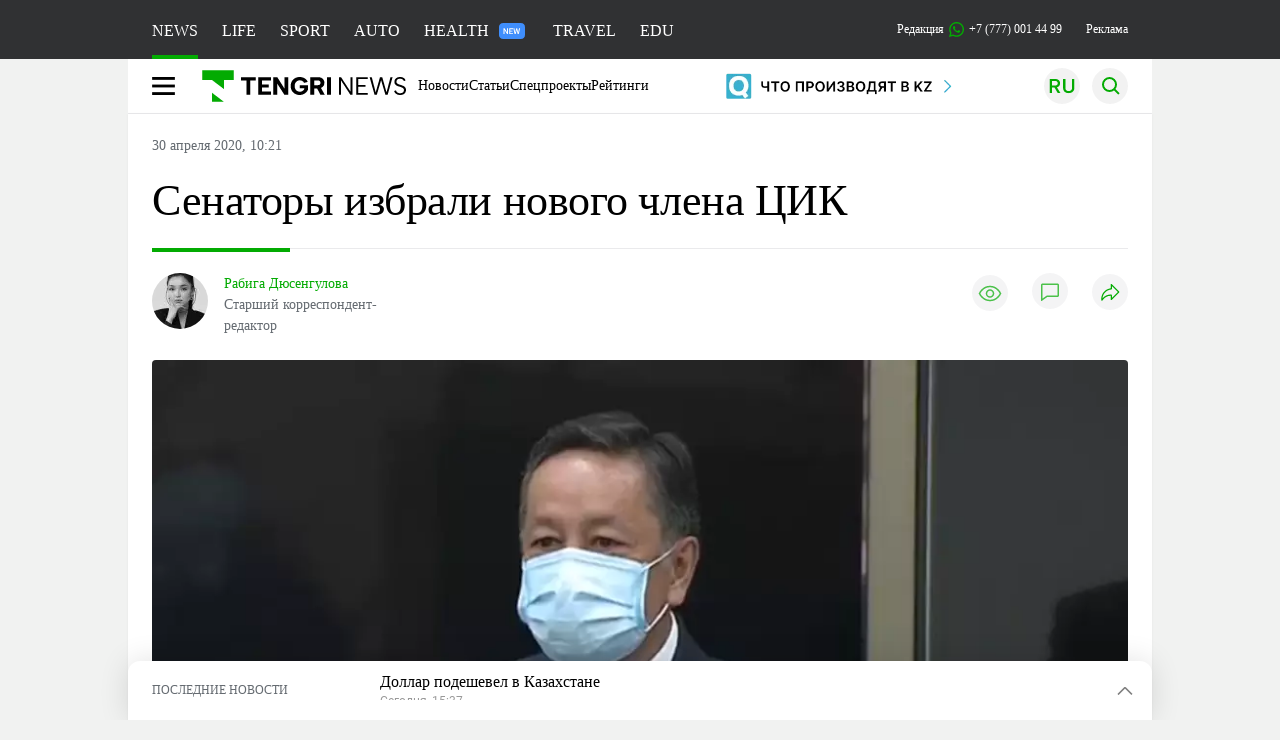

--- FILE ---
content_type: text/html; charset=UTF-8
request_url: https://tengrinews.kz/kazakhstan_news/senatoryi-izbrali-novogo-chlena-tsik-400686/
body_size: 34570
content:
<!DOCTYPE html>
<html lang="ru">
<head>
    <meta charset="utf-8">
    <meta http-equiv="X-UA-Compatible" content="IE=edge">
    <meta name="viewport" content="width=device-width, initial-scale=1.0">
    <meta name="csrf-token" content="KaQOmWOQPoBLJ48wuXDx8zF2BSixHAl0AfHwlayg">
        <title>Сенаторы избрали нового члена ЦИК: 30 апреля 2020, 10:21 - новости на Tengrinews.kz</title>
<meta property="og:title" content="Сенаторы избрали нового члена ЦИК: 30 апреля 2020, 10:21 - новости на Tengrinews.kz">
<meta name="twitter:title" content="Сенаторы избрали нового члена ЦИК: 30 апреля 2020, 10:21 - новости на Tengrinews.kz">
<meta property="vk:title" content="Сенаторы избрали нового члена ЦИК: 30 апреля 2020, 10:21 - новости на Tengrinews.kz">
<meta property="og:type" content="article">
<meta property="og:updated_time" content="2020-04-30T10:21:27+05:00">
<meta name="author" content="tengrinews.kz">
<meta name="twitter:image" content="https://tengrinews.kz/userdata/news/2020/news_400686/thumb_m/photo_318887.png">
<meta property="vk:image" content="https://tengrinews.kz/userdata/news/2020/news_400686/thumb_m/photo_318887.png">
<meta property="og:image" content="https://tengrinews.kz/userdata/news/2020/news_400686/thumb_m/photo_318887.png">
<meta name="article:published_time" property="article:published_time"
      content="2020-04-30T10:21:27+05:00">
<meta name="article:modified_time" content="2020-04-30T10:21:27+05:00">
<meta name="article:publisher" content="https://www.facebook.com/Tengrinews.kz/">
<meta name="article:author" content="https://www.facebook.com/Tengrinews.kz/">
<meta name="article:section" content="Новости">
    <meta name="article:tag" content="Новости Казахстана">
                        <meta name="article:tag" content="Цик">
                                <meta name="article:tag" content="депутат">
                                <meta name="article:tag" content="Сенат">
                                <meta name="article:tag" content="Избрание">
            <meta name="telegram:channel" content="@tengrinews">
<meta name="news_keywords"
      content="Сенаторы,избрали,нового,члена,ЦИК">
<meta name="description" content="Tengrinews.kz ▶ Сенаторы избрали нового члена ЦИК: 30 апреля 2020, 10:21 ▶ Читать подробнее актуальные новости и события на сайте.">
    <meta name="twitter:description" content="Tengrinews.kz ▶ Сенаторы избрали нового члена ЦИК: 30 апреля 2020, 10:21 ▶ Читать подробнее актуальные новости и события на сайте.">
    <meta property="og:description" content="Tengrinews.kz ▶ Сенаторы избрали нового члена ЦИК: 30 апреля 2020, 10:21 ▶ Читать подробнее актуальные новости и события на сайте.">
    <meta property="vk:description" content="Tengrinews.kz ▶ Сенаторы избрали нового члена ЦИК: 30 апреля 2020, 10:21 ▶ Читать подробнее актуальные новости и события на сайте.">
<meta name="twitter:card" content="summary_large_image">
<meta name="geo.placename" content="Almaty, Kazakhstan">
<meta name="geo.position" content="43.235955,76.881530">
<meta name="geo.region" content="KZ-ALA">
<meta name="geo.country" content="KZ">
<meta name="ICBM" content="43.235955,76.881530">
<meta name="theme-color" content="#008000">
<meta name="msapplication-TileColor" content="#008000">
<meta name="apple-itunes-app" content="app-id=510927516">
<meta name="al:ios:app_store_id" content="510927516">
<meta name="al:ios:app_name" content="Tengrinews Новости Казахстана">
<meta name="al:android:package" content="kz.tengrinews">
<meta name="al:android:app_name" content="Tengrinews Новости Казахстана">
<meta http-equiv="X-UA-Compatible" content="IE=edge">
<meta property="og:site_name" content="Главные новости Казахстана - Tengrinews.kz">
<meta property="twitter:site" content="@tengrinewskz">
<meta property="og:image:width" content="1200">
<meta property="og:image:height" content="630">
<meta property="og:locale" content="ru">
<meta property="og:url" content="https://tengrinews.kz/kazakhstan_news/senatoryi-izbrali-novogo-chlena-tsik-400686/">
<meta name="twitter:url" content="https://tengrinews.kz/kazakhstan_news/senatoryi-izbrali-novogo-chlena-tsik-400686/">
<meta property="vk:url" content="https://tengrinews.kz/kazakhstan_news/senatoryi-izbrali-novogo-chlena-tsik-400686/">
<meta property="fb:pages" content="129433987143403"/>
<meta property="fb:app_id" content="745589595593710"/>
<meta name="twitter:creator" content="@tengrinewskz"/>
<link href="https://tengrinews.kz/kazakhstan_news/senatoryi-izbrali-novogo-chlena-tsik-400686/" rel="canonical">
<link rel="shortcut icon" href="https://tengrinews.kz/icon/new_logo.png" type="image/png">
<link href="https://tengrinews.kz/userdata/news/2020/news_400686/thumb_m/photo_318887.png" rel="image_src">
    <link href="https://tengrinews.kz/kazakhstan_news/senatoryi-izbrali-novogo-chlena-tsik-400686/amp/" rel="amphtml">
<link href="/manifest.json" rel="manifest">
<meta name="robots" content="max-image-preview:large">
<script>
    window.pushDataTn = {
        width: screen.width,
        height: screen.height,
        host: 'https://tengrinews.kz',
        page_url: location.pathname,
        page_title: "Сенаторы избрали нового члена ЦИК",
        page_type: "news",
        page_id: "400686",
        page_language: 'ru',
        publish_date: "2020-04-30 10:21:27",
        user_id: localStorage.getItem('tn_analiticsUID'),
        referrer: document.referrer,
        live: 1,
        authors: ["\u0420\u0430\u0431\u0438\u0433\u0430 \u0414\u044e\u0441\u0435\u043d\u0433\u0443\u043b\u043e\u0432\u0430"],
        page_rubric: "Новости Казахстана",
        source: "site"
    };
</script>
            <link fetchpriority="high" rel="preload" as="image" href="https://tengrinews.kz/userdata/news/2020/news_400686/thumb_b/photo_318887.png.webp">
            <style>
        .content_main_thumb img {
            /*width: 100%; !* Или фиксированная ширина *!*/
            /*height: 200px; !* Задайте высоту *!*/
            background: linear-gradient(90deg, #e0e0e0 25%, #f0f0f0 50%, #e0e0e0 75%);
            background-size: 200% 100%;
            animation: shimmer 1.5s infinite;
            position: relative;
            overflow: hidden;
        }

        /*.content_main_thumb img {*/
        /*    display: none; !* Прячем изображение, пока оно не загрузится *!*/
        /*    width: 100%;*/
        /*    height: 100%;*/
        /*    object-fit: cover; !* Задайте способ обрезки изображения *!*/
        /*}*/

        @keyframes shimmer {
            from {
                background-position: 200% 0;
            }
            to {
                background-position: -200% 0;
            }
        }

    </style>

        <link rel="shortcut icon" href="https://tengrinews.kz/icon/new_logo.png" type="image/png">
                <link rel="apple-touch-icon"  href="https://tengrinews.kz/apple-touch-icon.png?v=1"/>
            <link rel="apple-touch-icon"  sizes=&quot;57x57&quot; href="https://tengrinews.kz/apple-touch-icon-57x57.png?v=1"/>
            <link rel="apple-touch-icon"  sizes=&quot;72x72&quot; href="https://tengrinews.kz/apple-touch-icon-72x72.png?v=1"/>
            <link rel="apple-touch-icon"  sizes=&quot;76x76&quot; href="https://tengrinews.kz/apple-touch-icon-76x76.png?v=1"/>
            <link rel="apple-touch-icon"  sizes=&quot;114x114&quot; href="https://tengrinews.kz/apple-touch-icon-114x114.png?v=1"/>
            <link rel="apple-touch-icon"  sizes=&quot;120x120&quot; href="https://tengrinews.kz/apple-touch-icon-120x120.png?v=1"/>
            <link rel="apple-touch-icon"  sizes=&quot;144x144&quot; href="https://tengrinews.kz/apple-touch-icon-144x144.png?v=1"/>
            <link rel="apple-touch-icon"  sizes=&quot;152x152&quot; href="https://tengrinews.kz/apple-touch-icon-152x152.png?v=1"/>
            <link rel="apple-touch-icon"  sizes=&quot;180x180&quot; href="https://tengrinews.kz/apple-touch-icon-180x180.png?v=1"/>
    
                <link rel="preconnect" href="https://ads.adfox.ru">
            <link rel="preconnect" href="https://avatars.mds.yandex.net">
            <link rel="preconnect" href="https://mc.yandex.ru">
            <link rel="preconnect" href="https://www.googletagmanager.com">
            <link rel="preconnect" href="https://pagead2.googlesyndication.com">
            <link rel="preconnect" href="https://yandex.ru">
            <link rel="preconnect" href="https://yastatic.net">
            <link rel="preconnect" href="https://login.sendpulse.com">
            <link rel="preconnect" href="https://ajax.googleapis.com">
            <link rel="preconnect" href="https://cdnjs.cloudflare.com">
            <link rel="preconnect" href="https://static.cloudflareinsights.com">
            <link rel="preconnect" href="https://tengrinews.kz">
            <link rel="preconnect" href="https://smi24.kz">
            <link rel="preconnect" href="https://www.instagram.com">
            <link rel="preconnect" href="https://platform.twitter.com">
            <link rel="preconnect" href="https://www.tiktok.com">
            <link rel="preconnect" href="https://c.tn.kz">
            <link rel="preconnect" href="https://sf16-website-login.neutral.ttwstatic.com">
            <link rel="preconnect" href="https://telegram.org">
            <link rel="preconnect" href="https://static.tengrinews.kz">
    
        
                        <link rel="preload" as="style" href="https://tengrinews.kz/build/assets/tengri_new_fonts-1fiZco_9.css" /><link rel="preload" as="style" href="https://tengrinews.kz/build/assets/tn-banners-DqBbw6ug.css" /><link rel="preload" as="style" href="https://tengrinews.kz/build/assets/tengri_new-CipdK-YD.css" /><link rel="preload" as="style" href="https://tengrinews.kz/build/assets/icons-C4hbQOEq.css" /><link rel="preload" as="style" href="https://tengrinews.kz/build/assets/theme-switcher-rRyImVtT.css" /><link rel="modulepreload" as="script" href="https://tengrinews.kz/build/assets/theme-switcher-Bf7xyQcV.js" /><link rel="modulepreload" as="script" href="https://tengrinews.kz/build/assets/vue.esm-bundler-DgjkoZM7.js" /><link rel="stylesheet" href="https://tengrinews.kz/build/assets/tengri_new_fonts-1fiZco_9.css" /><link rel="stylesheet" href="https://tengrinews.kz/build/assets/tn-banners-DqBbw6ug.css" /><link rel="stylesheet" href="https://tengrinews.kz/build/assets/tengri_new-CipdK-YD.css" /><link rel="stylesheet" href="https://tengrinews.kz/build/assets/icons-C4hbQOEq.css" /><link rel="stylesheet" href="https://tengrinews.kz/build/assets/theme-switcher-rRyImVtT.css" /><script type="module" src="https://tengrinews.kz/build/assets/theme-switcher-Bf7xyQcV.js"></script>
<script>
     window.addEventListener('load', () => window.setTimeout(() => {
        const makeLink = (asset) => {
            const link = document.createElement('link')

            Object.keys(asset).forEach((attribute) => {
                link.setAttribute(attribute, asset[attribute])
            })

            return link
        }

        const loadNext = (assets, count) => window.setTimeout(() => {
            if (count > assets.length) {
                count = assets.length

                if (count === 0) {
                    return
                }
            }

            const fragment = new DocumentFragment

            while (count > 0) {
                const link = makeLink(assets.shift())
                fragment.append(link)
                count--

                if (assets.length) {
                    link.onload = () => loadNext(assets, 1)
                    link.onerror = () => loadNext(assets, 1)
                }
            }

            document.head.append(fragment)
        })

        loadNext([], 3)
    }))
</script>                <script>window.jsLoad = window.jsLoad || [];</script>
            <script>
            window.addEventListener('load', () => {
                setTimeout(() => {
                    console.log(`Прошло ${performance.now().toFixed(2)} мс с начала загрузки страницы`);
                    const params = {
                        user_id: localStorage.tn_analiticsUID,
                        timestamp: Date.now(),
                    };
                    const query = new URLSearchParams(params).toString();
                    fetch(`/ajax/check-bot/?${query}`, {
                        method: 'GET',
                        headers: {'Content-Type': 'application/json'},
                    })
                        .then(response => response.json())
                        .then(data => {
                            if (!data.isBot) {
                                // Загружаем рекламные скрипты
                                const adScripts = [
                                    'https://pagead2.googlesyndication.com/pagead/js/adsbygoogle.js?client=ca-pub-2200451980193999',
                                    'https://yandex.ru/ads/system/context.js'
                                ];

                                adScripts.forEach(src => {
                                    const script = document.createElement('script');
                                    script.async = true;
                                    script.crossorigin = 'anonymous';
                                    script.src = src;
                                    document.head.append(script);
                                });

                                // Загружаем остальные скрипты с задержкой
                                setTimeout(async () => {
                                    console.log(`Прошло ${performance.now().toFixed(2)} мс с начала загрузки страницы`);

                                    for (const scriptConfig of window.jsLoad) {
                                        const script = document.createElement('script');
                                        script.type = scriptConfig.type || 'text/javascript';
                                        script.async = !scriptConfig.type;
                                        script.src = scriptConfig.value;

                                        if (scriptConfig.name === 'int-script') {
                                            script.classList.add('int-script');
                                        }
                                        if (scriptConfig.name === 'loader') {
                                            script.crossorigin = 'anonymous';
                                        }

                                        document.body.append(script);
                                        await new Promise(res => setTimeout(res, 200));
                                    }
                                }, 1000);

                                // LiveInternet counter
                                (function () {
                                    const url = '//counter.yadro.ru/hit?t20.1;r' + escape(document.referrer) +
                                        ((typeof (screen) == 'undefined') ? '' : ';s' + screen.width + '*' + screen.height + '*' +
                                            (screen.colorDepth ? screen.colorDepth : screen.pixelDepth)) + ';u' + escape(document.URL) +
                                        ';h' + escape(document.title.substring(0, 150)) + ';' + Math.random();

                                    const img = document.createElement('IMG');
                                    const a = document.createElement('A');
                                    img.width = 88;
                                    img.height = 31;
                                    img.alt = 'yadro';
                                    img.src = url;
                                    img.style.display = 'none';
                                    a.href = '//www.liveinternet.ru/click';
                                    a.setAttribute('target', '_blank');
                                    a.setAttribute('rel', 'noopener');
                                    a.append(img);
                                    document.body.append(a);
                                })();

                                // Yandex.Metrika counter
                                (function (m, e, t, r, i, k, a) {
                                    m[i] = m[i] || function () {
                                        (m[i].a = m[i].a || []).push(arguments)
                                    };
                                    m[i].l = 1 * new Date();
                                    k = e.createElement(t), a = e.getElementsByTagName(t)[0], k.async = 1, k.src = r, a.parentNode.insertBefore(k, a);
                                })(window, document, "script", "https://mc.yandex.ru/metrika/tag.js", "ym");

                                ym(1838272, "init", {
                                    clickmap: true,
                                    trackLinks: true,
                                    accurateTrackBounce: true,
                                    webvisor: true
                                });

                                // Google Tag Manager
                                (function (w, d, s, l, i) {
                                    w[l] = w[l] || [];
                                    w[l].push({'gtm.start': new Date().getTime(), event: 'gtm.js'});
                                    const f = d.getElementsByTagName(s)[0],
                                        j = d.createElement(s), dl = l != 'dataLayer' ? '&l=' + l : '';
                                    j.async = true;
                                    j.src = '//www.googletagmanager.com/gtm.js?id=' + i + dl;
                                    f.parentNode.insertBefore(j, f);
                                })(window, document, 'script', 'dataLayer', 'GTM-MX5M2R');
                            }
                        })
                        .catch(error => console.error("Error getting IP address:", error));
                }, 200);
            });
        </script>
        <script>window.yaContextCb = window.yaContextCb || []</script>
        <script>
            window.Smi24 = window.Smi24 || {list: []};
            window.Smi24.push = function (selector) {
                window.Smi24.list.push(selector)
            }
        </script>
    
            <script type="application/ld+json">
        {"@context":"http:\/\/schema.org","@type":"NewsArticle","inLanguage":"ru","mainEntityOfPage":{"@type":"WebPage","@id":"https:\/\/tengrinews.kz\/kazakhstan_news\/senatoryi-izbrali-novogo-chlena-tsik-400686\/"},"headline":"\u0421\u0435\u043d\u0430\u0442\u043e\u0440\u044b \u0438\u0437\u0431\u0440\u0430\u043b\u0438 \u043d\u043e\u0432\u043e\u0433\u043e \u0447\u043b\u0435\u043d\u0430 \u0426\u0418\u041a","description":"\u0414\u0435\u043f\u0443\u0442\u0430\u0442\u044b \u0421\u0435\u043d\u0430\u0442\u0430 \u0438\u0437\u0431\u0440\u0430\u043b\u0438 \u0421\u0435\u0440\u0438\u043a\u0430 \u0421\u044b\u0434\u044b\u043a\u043e\u0432\u0430 \u0447\u043b\u0435\u043d\u043e\u043c \u0426\u0435\u043d\u0442\u0440\u0430\u043b\u044c\u043d\u043e\u0439 \u0438\u0437\u0431\u0438\u0440\u0430\u0442\u0435\u043b\u044c\u043d\u043e\u0439 \u043a\u043e\u043c\u0438\u0441\u0441\u0438\u0438, \u043f\u0435\u0440\u0435\u0434\u0430\u0435\u0442 \u043a\u043e\u0440\u0440\u0435\u0441\u043f\u043e\u043d\u0434\u0435\u043d\u0442 Tengrinews.kz.","alternativeHeadline":"\u0421\u0435\u043d\u0430\u0442\u043e\u0440\u044b \u0438\u0437\u0431\u0440\u0430\u043b\u0438 \u043d\u043e\u0432\u043e\u0433\u043e \u0447\u043b\u0435\u043d\u0430 \u0426\u0418\u041a: 30 \u0430\u043f\u0440\u0435\u043b\u044f 2020, 10:21 - \u043d\u043e\u0432\u043e\u0441\u0442\u0438 \u043d\u0430 Tengrinews.kz","articleBody":"\u0414\u0435\u043f\u0443\u0442\u0430\u0442\u044b \u0421\u0435\u043d\u0430\u0442\u0430 \u0438\u0437\u0431\u0440\u0430\u043b\u0438 \u0421\u0435\u0440\u0438\u043a\u0430 \u0421\u044b\u0434\u044b\u043a\u043e\u0432\u0430 \u0447\u043b\u0435\u043d\u043e\u043c \u0426\u0435\u043d\u0442\u0440\u0430\u043b\u044c\u043d\u043e\u0439 \u0438\u0437\u0431\u0438\u0440\u0430\u0442\u0435\u043b\u044c\u043d\u043e\u0439 \u043a\u043e\u043c\u0438\u0441\u0441\u0438\u0438, \u043f\u0435\u0440\u0435\u0434\u0430\u0435\u0442 \u043a\u043e\u0440\u0440\u0435\u0441\u043f\u043e\u043d\u0434\u0435\u043d\u0442 Tengrinews.kz.\n\u0421\u044b\u0434\u044b\u043a\u043e\u0432 \u0421\u0435\u0440\u0438\u043a \u0421\u043b\u0430\u043c\u0436\u0430\u043d\u043e\u0432\u0438\u0447 \u0440\u043e\u0434\u0438\u043b\u0441\u044f \u0432 1962 \u0433\u043e\u0434\u0443, \u0438\u043c\u0435\u0435\u0442 \u044e\u0440\u0438\u0434\u0438\u0447\u0435\u0441\u043a\u043e\u0435 \u043e\u0431\u0440\u0430\u0437\u043e\u0432\u0430\u043d\u0438\u0435.\n\u0421 1995 \u0433\u043e\u0434\u0430 \u0440\u0430\u0431\u043e\u0442\u0430\u043b \u0441\u0442\u0430\u0440\u0448\u0438\u043c \u044d\u043a\u0441\u043f\u0435\u0440\u0442\u043e\u043c \u043f\u0440\u0435\u0434\u0441\u0442\u0430\u0432\u0438\u0442\u0435\u043b\u044f \u041f\u0440\u0435\u0437\u0438\u0434\u0435\u043d\u0442\u0430 \u0432 \u0412\u0435\u0440\u0445\u043e\u0432\u043d\u043e\u043c \u0441\u043e\u0432\u0435\u0442\u0435.\n\u0421 1996 \u0433\u043e\u0434\u0430 - \u043a\u043e\u043d\u0441\u0443\u043b\u044c\u0442\u0430\u043d\u0442, \u0437\u0430\u0432\u0435\u0434\u0443\u044e\u0449\u0438\u0439 \u0441\u0435\u043a\u0442\u043e\u0440\u043e\u043c, \u0437\u0430\u043c\u0435\u0441\u0442\u0438\u0442\u0435\u043b\u044c \u0437\u0430\u0432\u0435\u0434\u0443\u044e\u0449\u0435\u0433\u043e \u041e\u0442\u0434\u0435\u043b\u043e\u043c \u044d\u043a\u0441\u043f\u0435\u0440\u0442\u0438\u0437\u044b, \u0437\u0430\u0432\u0435\u0434\u0443\u044e\u0449\u0438\u0439 \u0410\u0434\u043c\u0438\u043d\u0438\u0441\u0442\u0440\u0430\u0442\u0438\u0432\u043d\u044b\u043c \u043e\u0442\u0434\u0435\u043b\u043e\u043c \u0430\u043f\u043f\u0430\u0440\u0430\u0442\u0430 \u0421\u0435\u043d\u0430\u0442\u0430.\n\u0421 2007 \u0433\u043e\u0434\u0430 - \u0437\u0430\u043c\u0435\u0441\u0442\u0438\u0442\u0435\u043b\u044c, \u043f\u0435\u0440\u0432\u044b\u0439 \u0437\u0430\u043c\u0435\u0441\u0442\u0438\u0442\u0435\u043b\u044c \u0440\u0443\u043a\u043e\u0432\u043e\u0434\u0438\u0442\u0435\u043b\u044f \u0430\u043f\u043f\u0430\u0440\u0430\u0442\u0430 \u0421\u0435\u043d\u0430\u0442\u0430 \u041f\u0430\u0440\u043b\u0430\u043c\u0435\u043d\u0442\u0430.\n\u0421 2016 \u0433\u043e\u0434\u0430 - \u0440\u0443\u043a\u043e\u0432\u043e\u0434\u0438\u0442\u0435\u043b\u044c \u0430\u043f\u043f\u0430\u0440\u0430\u0442\u0430 \u0421\u0435\u043d\u0430\u0442\u0430.\n\u0421 2020 \u0433\u043e\u0434\u0430 \u0440\u0430\u0431\u043e\u0442\u0430\u043b \u0441\u043e\u0432\u0435\u0442\u043d\u0438\u043a\u043e\u043c \u043f\u0440\u0435\u0434\u0441\u0435\u0434\u0430\u0442\u0435\u043b\u044f \u0421\u0435\u043d\u0430\u0442\u0430.\n\u041d\u043e\u0432\u043e\u0441\u0442\u0438 \u041a\u0430\u0437\u0430\u0445\u0441\u0442\u0430\u043d\u0430. \u0421\u0435\u0433\u043e\u0434\u043d\u044f \u0438 \u043f\u0440\u044f\u043c\u043e \u0441\u0435\u0439\u0447\u0430\u0441. \u0412\u0438\u0434\u0435\u043e \u0438 \u0444\u043e\u0442\u043e. \u041f\u043e\u0434\u043f\u0438\u0441\u044b\u0432\u0430\u0439\u0441\u044f \u043d\u0430 @tengrinews \u0432 Telegram","articleSection":"\u041d\u043e\u0432\u043e\u0441\u0442\u044c","image":{"@type":"ImageObject","url":"https:\/\/tengrinews.kz\/userdata\/news\/2020\/news_400686\/thumb_m\/photo_318887.png","height":800,"width":450},"datePublished":"2020-04-30T10:21:27+06:00","dateModified":"2020-04-30T10:21:27+06:00","author":[{"@type":"Person","name":"\u0420\u0430\u0431\u0438\u0433\u0430 \u0414\u044e\u0441\u0435\u043d\u0433\u0443\u043b\u043e\u0432\u0430","url":"https:\/\/tengrinews.kz\/author\/359\/","familyName":"\u0414\u044e\u0441\u0435\u043d\u0433\u0443\u043b\u043e\u0432\u0430","givenName":"\u0420\u0430\u0431\u0438\u0433\u0430","jobTitle":"\u0421\u0442\u0430\u0440\u0448\u0438\u0439 \u043a\u043e\u0440\u0440\u0435\u0441\u043f\u043e\u043d\u0434\u0435\u043d\u0442-\u0440\u0435\u0434\u0430\u043a\u0442\u043e\u0440","description":"\u0410\u0432\u0442\u043e\u0440 \u043c\u0430\u0442\u0435\u0440\u0438\u0430\u043b\u0430 \u0421\u0435\u043d\u0430\u0442\u043e\u0440\u044b \u0438\u0437\u0431\u0440\u0430\u043b\u0438 \u043d\u043e\u0432\u043e\u0433\u043e \u0447\u043b\u0435\u043d\u0430 \u0426\u0418\u041a - \u0414\u044e\u0441\u0435\u043d\u0433\u0443\u043b\u043e\u0432\u0430 \u0420\u0430\u0431\u0438\u0433\u0430","gender":"fmale","image":"https:\/\/tengrinews.kz\/userdata\/user\/thumb_124\/01c3dde99a5c7e42d8581cf11fe76902.jpeg"}],"publisher":{"@context":"https:\/\/schema.org","@type":"Organization","address":"\u041a\u0430\u0437\u0430\u0445\u0441\u0442\u0430\u043d, \u0433.\u0410\u043b\u043c\u0430\u0442\u044b, \u0443\u043b.\u041a\u0430\u0440\u0430\u0441\u0430\u0439 \u0431\u0430\u0442\u044b\u0440\u0430 88","alternateName":["tengri news","\u0442\u0435\u043d\u0433\u0440\u0438 \u043d\u044c\u044e\u0441","tengri","\u0442\u0435\u043d\u0433\u0440\u0438","tengrinews","\u0442\u0435\u043d\u0433\u0440\u0438\u043d\u044c\u044e\u0441","tengrinews kz","\u0442\u0435\u043d\u0433\u0440\u0438\u043d\u044c\u044e\u0441 \u043a\u0437"],"description":"\u041f\u043e\u0441\u043b\u0435\u0434\u043d\u0438\u0435 \u043d\u043e\u0432\u043e\u0441\u0442\u0438 \u041a\u0430\u0437\u0430\u0445\u0441\u0442\u0430\u043d\u0430 \u0438 \u043c\u0438\u0440\u0430. Tengrinews.kz \u2014 \u0430\u043d\u0430\u043b\u0438\u0442\u0438\u043a\u0430, \u044d\u043a\u0441\u043a\u043b\u044e\u0437\u0438\u0432\u043d\u044b\u0435 \u043c\u0430\u0442\u0435\u0440\u0438\u0430\u043b\u044b, \u0440\u0435\u0439\u0442\u0438\u043d\u0433\u0438 \u0438 \u0440\u0435\u043f\u043e\u0440\u0442\u0430\u0436\u0438. \u0411\u0443\u0434\u044c\u0442\u0435 \u0432 \u043a\u0443\u0440\u0441\u0435 \u043d\u043e\u0432\u044b\u0445 \u0441\u043e\u0431\u044b\u0442\u0438\u0439 \u0438 \u043d\u043e\u0432\u043e\u0441\u0442\u0435\u0439!","foundingDate":"2010-10-15","logo":{"@type":"ImageObject","url":"https:\/\/tengrinews.kz\/icon\/new_logo.png","width":512,"height":512},"email":"news@tn.kz","legalName":"Tengrinews","sameAs":"https:\/\/tengrinews.kz","telephone":"+77770014499","image":"https:\/\/tengrinews.kz\/icon\/new_logo.png","name":"Publisher-Tengrinews"},"copyrightHolder":{"@context":"https:\/\/schema.org","@type":"Organization","address":"\u041a\u0430\u0437\u0430\u0445\u0441\u0442\u0430\u043d, \u0433.\u0410\u043b\u043c\u0430\u0442\u044b, \u0443\u043b.\u041a\u0430\u0440\u0430\u0441\u0430\u0439 \u0431\u0430\u0442\u044b\u0440\u0430 88","alternateName":["tengri","\u0442\u0435\u043d\u0433\u0440\u0438"],"description":"\u041f\u043e\u0441\u043b\u0435\u0434\u043d\u0438\u0435 \u043d\u043e\u0432\u043e\u0441\u0442\u0438 \u041a\u0430\u0437\u0430\u0445\u0441\u0442\u0430\u043d\u0430 \u0438 \u043c\u0438\u0440\u0430. Tengrinews.kz \u2014 \u0430\u043d\u0430\u043b\u0438\u0442\u0438\u043a\u0430, \u044d\u043a\u0441\u043a\u043b\u044e\u0437\u0438\u0432\u043d\u044b\u0435 \u043c\u0430\u0442\u0435\u0440\u0438\u0430\u043b\u044b, \u0440\u0435\u0439\u0442\u0438\u043d\u0433\u0438 \u0438 \u0440\u0435\u043f\u043e\u0440\u0442\u0430\u0436\u0438. \u0411\u0443\u0434\u044c\u0442\u0435 \u0432 \u043a\u0443\u0440\u0441\u0435 \u043d\u043e\u0432\u044b\u0445 \u0441\u043e\u0431\u044b\u0442\u0438\u0439 \u0438 \u043d\u043e\u0432\u043e\u0441\u0442\u0435\u0439!","email":"news@tn.kz","foundingDate":"2010-10-15","legalName":"Tengrinews","sameAs":"https:\/\/tengrinews.kz","telephone":"+77770014499","name":"copyright Tengrinews","image":{"@type":"ImageObject","url":"https:\/\/tengrinews.kz\/icon\/new_logo.png","width":512,"height":512}}}
    </script>
    <script type="application/ld+json">
                    {"@context":"https:\/\/schema.org","@type":"BreadcrumbList","itemListElement":[{"@type":"ListItem","position":1,"item":{"@id":"https:\/\/tengrinews.kz\/","name":"\u0413\u043b\u0430\u0432\u043d\u0430\u044f"}},{"@type":"ListItem","position":2,"item":{"@id":"https:\/\/tengrinews.kz\/find-out\/","name":"\u0423\u0437\u043d\u0430\u0439"}},{"@type":"ListItem","position":3,"item":{"@id":"https:\/\/tengrinews.kz\/news\/","name":"\u041d\u043e\u0432\u043e\u0441\u0442\u0438"}},{"@type":"ListItem","position":4,"item":{"@id":"https:\/\/tengrinews.kz\/kazakhstan_news\/","name":"\u041d\u043e\u0432\u043e\u0441\u0442\u0438 \u041a\u0430\u0437\u0430\u0445\u0441\u0442\u0430\u043d\u0430"}}]}
            </script>
</head>
<body class="bg">
<noscript>
    <iframe loading="lazy" src="//www.googletagmanager.com/ns.html?id=GTM-MX5M2R"
            height="0" width="0" style="display:none;visibility:hidden"></iframe>
</noscript><div id="top"></div>
<div class="my-app">
            <div style="position: fixed; z-index: 25;">
    <div data-link=""></div>
</div>
<header class="header">
        <div class="header_sub container">
        <div class="header_sub_tengri-rubrics">
                            <a class="header_tengri-rubrics_item news active" href="https://tengrinews.kz/">NEWS</a>
                <a class="header_tengri-rubrics_item life" href="/mixnews/">LIFE</a>
                <a class="header_tengri-rubrics_item sport" href="https://tengrisport.kz/">SPORT</a>
                <a class="header_tengri-rubrics_item auto" href="https://tengrinews.kz/tengriauto/">AUTO</a>
                <a class="header_tengri-rubrics_item relative" style="padding-right: 40px;" href="/tengri-health/">
                    HEALTH
                    <svg class="absolute top-[23px] right-[4px]" width="26" height="16" viewBox="0 0 26 16" fill="none" xmlns="http://www.w3.org/2000/svg">
    <path d="M0 4C0 1.79086 1.79086 0 4 0H22C24.2091 0 26 1.79086 26 4V12C26 14.2091 24.2091 16 22 16H4C1.79086 16 0 14.2091 0 12V4Z" fill="#3F8EFC"/>
    <path d="M9.11328 5.3125V11H8.03516L5.61719 7.05469V11H4.54297V5.3125H5.61719L8.04297 9.26172V5.3125H9.11328ZM13.9766 10.1562V11H10.9531V10.1562H13.9766ZM11.2812 5.3125V11H10.207V5.3125H11.2812ZM13.582 7.66016V8.48438H10.9531V7.66016H13.582ZM13.9648 5.3125V6.16016H10.9531V5.3125H13.9648ZM16.1211 9.91016L17.2539 5.3125H17.8672L17.9062 6.28125L16.6953 11H16.0469L16.1211 9.91016ZM15.4062 5.3125L16.3359 9.89453V11H15.6289L14.3398 5.3125H15.4062ZM19.082 9.875L19.9961 5.3125H21.0664L19.7773 11H19.0703L19.082 9.875ZM18.1602 5.3125L19.293 9.92578L19.3594 11H18.7109L17.5039 6.27734L17.5508 5.3125H18.1602Z" fill="white"/>
</svg>
                </a>
                <a class="header_tengri-rubrics_item travel" href="/tengritravel/">TRAVEL</a>
                <a class="header_tengri-rubrics_item edu" href="/tengri-education/">EDU</a>
                    </div>
        <div class="header_sub_links">
            <div class="tn-weather-widget tn-visible@m" tn-toggle-weather="">
                <div class="tn-weather-icon">
                    <i data-weather="icon"></i>
                </div>
                <div class="tn-weather-reading" data-weather="temperature"></div>
            </div>

            
            <div class="header_sub_links_item">
                                                        <span class="tn-course">
                        <i class="tn-icon-course tn-icon-dollar"></i> &nbsp;506.65&nbsp;
                                                    <img width="8" height="8" src="https://tengrinews.kz/build/assets/course-up-BxdhLQvb.svg" alt="course up">
                                            </span>
                                                        <span class="tn-course">
                        <i class="tn-icon-course tn-icon-euro"></i> &nbsp;593.07&nbsp;
                                                    <img width="8" height="8" src="https://tengrinews.kz/build/assets/course-up-BxdhLQvb.svg" alt="course up">
                                            </span>
                                                        <span class="tn-course">
                        <i class="tn-icon-course tn-icon-ruble"></i> &nbsp;6.55&nbsp;
                                                    <img width="8" height="8" src="https://tengrinews.kz/build/assets/course-down-BifZBuzx.svg" alt="course down">
                                            </span>
                            </div>

            <a class="header_sub_links_item" href="https://tengrinews.kz/page/contact/">
                Редакция
                <img width="15" height="15" src="https://tengrinews.kz/build/assets/phone-H2BvxlOy.svg" alt="Иконка телефона">
                +7 (777) 001 44 99
            </a>
            <a class="header_sub_links_item" href="https://alashmg.kz/ru/advertising/project/tengrinews/">Реклама</a>
        </div>
    </div>
</header>
<main class="container">
    <div class="menu">
        <nav class="menu_nav" itemscope itemtype="https://schema.org/SiteNavigationElement">
            <div class="menu_burger active">
                <i class="icon burger"></i>
            </div>
            <div class="menu_burger-x">
                <i class="icon burger-x"></i>
            </div>

            <ul class="menu-nav-ul" itemprop="about" itemscope itemtype="http://schema.org/ItemList">
                <li class="menu_nav_item menu_logo" itemprop="itemListElement" itemscope
                    itemtype="http://schema.org/ItemList">
                    <a href="/" itemprop="url">
                        <i class="icon logo-tn sm:ml-[24px] sm:mr-[12px]"></i>
                    </a>
                    <meta itemprop="name" content="Главная">
                </li>

                <li class="menu_nav_item" itemprop="itemListElement" itemscope itemtype="http://schema.org/ItemList">
                    <a class="menu_nav_item " href="/news/" itemprop="url">Новости</a>
                    <meta itemprop="name" content="Новости">
                </li>

                                    <li class="menu_nav_item" itemprop="itemListElement" itemscope
                        itemtype="http://schema.org/ItemList">
                        <a class="menu_nav_item " href="/article/" itemprop="url">Статьи</a>
                        <meta itemprop="name" content="Статьи">
                    </li>
                                                    <li class="menu_nav_item" itemprop="itemListElement" itemscope
                        itemtype="http://schema.org/ItemList">
                        <a class="menu_nav_item " href="/spec/" itemprop="url">Спецпроекты</a>
                        <meta itemprop="name" content="Спецпроекты">
                    </li>

                    <li class="menu_nav_item" itemprop="itemListElement" itemscope
                        itemtype="http://schema.org/ItemList">
                        <a class="menu_nav_item " href="https://tengrinews.kz/ratings/" itemprop="url">Рейтинги</a>
                        <meta itemprop="name" content="Рейтинги">
                    </li>
                    
                    
                    
                    
                    
                    <li class="menu_nav_item">
                        <a class="advertising_button_desk" target="_blank" href="https://tn.kz/specials/qbrand/">
        <picture>
            <source media="(max-width: 767px) and (prefers-color-scheme: light)"
                    srcset="/userdata/spec_widgets/da7bd41575e626414a751b034b5688af.png.webp?thumb_mobile" type="image/jpeg">
            <source media="(max-width: 767px) and (prefers-color-scheme: dark)"
                    srcset="/userdata/spec_widgets/a8c38046cea2edd932d4980416e486cc.png.webp?thumb_mobile_dark" type="image/jpeg">

            <source media="(prefers-color-scheme: light)"
                    srcset="/userdata/spec_widgets/e200d6129b36e6f6df7c4e3aa652eb09.png.webp?thumb_desktop" type="image/jpeg">
            <source media="(prefers-color-scheme: dark)"
                    srcset="/userdata/spec_widgets/5a16ab18758faaa483c1ab78042c4146.png.webp?thumb_desktop_dark" type="image/jpeg">
            <img width="378" height="41" src="/userdata/spec_widgets/e200d6129b36e6f6df7c4e3aa652eb09.png.webp"
                 alt="">
        </picture>
        <span class="advertising_button_desk_content">
            <span class="title"></span>
        </span>
    </a>
    <style>

        .advertising_button-bg {
            display: none;
            background: var(--Colors-Fill-ColorFillPrimary);
            padding: 0;
        }
        .advertising_button_desk {
            position: relative;
            width: 100%;
            display: flex;
            align-items: center;
            border-radius: 4px;
            height: auto;
            box-sizing: border-box;
        }

        .advertising_button_desk picture {
            width: 100%;
            display: flex;
            justify-content: center;
        }

        .advertising_button_desk .light, .advertising_button_desk .dark {
            display: none;
        }

        .advertising_button_desk .advertising_button_desk_content {
            position: absolute;
            top: 0;
            left: 0;
            width: 100%;
            height: 100%;
            display: flex;
            align-items: center;
            justify-content: flex-start;
            padding: 0 10px;
            box-sizing: border-box;
        }

        .advertising_button_desk .title {
            font-family: Inter;
            color: #03ab02;
            font-size: 20px;
            font-weight: normal;
            font-style: normal;
            text-transform: none;
        }

        .advertising_button_desk img {
            width: 100%;
            height: 100%;
            object-fit: contain;
            max-height: 32px;
        }

        @media (max-width: 767px) {
            .advertising_button_desk img {
                max-height: max-content;
            }
        }

        @media (prefers-color-scheme: dark) {
            .advertising_button_desk .title {
                color: #FFFFFF;
            }
        }

        @media (max-width: 640px) {
            .advertising_button-bg {
                display: block;
            }
        }
    </style>
                    </li>
                            </ul>
        </nav>

        <div class="menu_links">
            <div class="menu_links_current_lang">
                                        
                        
                        
                        <img width="36" height="36" class="menu_links_lang" src="https://tengrinews.kz/build/assets/menu-lang-ru-CyF08jRQ.svg" alt="Выберите язык">
                        
                                    </div>
            <div class="menu_links_lang-select">
                <a href="https://kaz.tengrinews.kz/">
                    
                    
                    
                    <img width="17" height="10" src="https://tengrinews.kz/build/assets/lang-sel-kz-BCGavXW5.svg" alt="Қазақ тілі">
                    
                    Қазақша
                </a>
                <a href="https://tengrinews.kz/">
                    
                    
                    
                    <img width="17" height="10" src="https://tengrinews.kz/build/assets/lang-sel-ru-Dh7_tfT2.svg" alt="Русский язык">
                    
                    Русский
                </a>
                <a href="https://en.tengrinews.kz/">
                    
                    
                    
                    <img width="17" height="10" src="https://tengrinews.kz/build/assets/lang-sel-en-D3fvr73z.svg" alt="English language">
                    
                    English
                </a>
            </div>
            
            
            
            <img width="36" height="36" class="menu_links_search" src="https://tengrinews.kz/build/assets/menu-search-D6bAD-TS.svg" alt="Поиск">
            
        </div>

        <div class="menu_links_mob">
                            <img class="menu_links_mob_lang" width="24" height="24" src="https://tengrinews.kz/build/assets/lang-mobile-icon-RU-green-DxHeaYRv.svg" alt="Выберите язык">
                                    
            <div class="mob_lang_select">
                <div class="mob_lang_select_menu">
                    <div class="mob_lang_select_menu_head">
                        <span>Выберите язык</span>
                        <div>
                            <picture>
                                <source media="(prefers-color-scheme: light)" srcset="https://tengrinews.kz/build/assets/close-DKBhRO5I.svg">
                                <source media="(prefers-color-scheme: dark)" srcset="https://tengrinews.kz/build/assets/close-dark-DTkPWA6w.svg">
                                <img width="25" height="25" class="mob_lang_select_close" src="https://tengrinews.kz/build/assets/close-DKBhRO5I.svg" alt="Закрыть выбор язык">
                            </picture>
                        </div>
                    </div>
                    <a class="mob_lang_select_menu_itm" href="https://kaz.tengrinews.kz/">
                        <i class="icon kk mr-2"></i>
                        Қазақша
                    </a>
                    <a class="mob_lang_select_menu_itm" href="https://tengrinews.kz/">
                        <i class="icon ru mr-2"></i>
                        Русский
                    </a>
                    <a class="mob_lang_select_menu_itm" href="https://en.tengrinews.kz/">
                        <i class="icon en mr-2"></i>
                        English
                    </a>
                </div>
            </div>
            <img class="menu_links_search_mob" width="24" height="24" src="https://tengrinews.kz/build/assets/mob-search-C6jNR_os.svg" alt="Поиск">
        </div>
    </div>
                <div class="advertising_button-bg">
        <a class="advertising_button_desk" target="_blank" href="https://tn.kz/specials/qbrand/">
        <picture>
            <source media="(max-width: 767px) and (prefers-color-scheme: light)"
                    srcset="/userdata/spec_widgets/da7bd41575e626414a751b034b5688af.png.webp?thumb_mobile" type="image/jpeg">
            <source media="(max-width: 767px) and (prefers-color-scheme: dark)"
                    srcset="/userdata/spec_widgets/a8c38046cea2edd932d4980416e486cc.png.webp?thumb_mobile_dark" type="image/jpeg">

            <source media="(prefers-color-scheme: light)"
                    srcset="/userdata/spec_widgets/e200d6129b36e6f6df7c4e3aa652eb09.png.webp?thumb_desktop" type="image/jpeg">
            <source media="(prefers-color-scheme: dark)"
                    srcset="/userdata/spec_widgets/5a16ab18758faaa483c1ab78042c4146.png.webp?thumb_desktop_dark" type="image/jpeg">
            <img width="378" height="41" src="/userdata/spec_widgets/e200d6129b36e6f6df7c4e3aa652eb09.png.webp"
                 alt="">
        </picture>
        <span class="advertising_button_desk_content">
            <span class="title"></span>
        </span>
    </a>
    <style>

        .advertising_button-bg {
            display: none;
            background: var(--Colors-Fill-ColorFillPrimary);
            padding: 0;
        }
        .advertising_button_desk {
            position: relative;
            width: 100%;
            display: flex;
            align-items: center;
            border-radius: 4px;
            height: auto;
            box-sizing: border-box;
        }

        .advertising_button_desk picture {
            width: 100%;
            display: flex;
            justify-content: center;
        }

        .advertising_button_desk .light, .advertising_button_desk .dark {
            display: none;
        }

        .advertising_button_desk .advertising_button_desk_content {
            position: absolute;
            top: 0;
            left: 0;
            width: 100%;
            height: 100%;
            display: flex;
            align-items: center;
            justify-content: flex-start;
            padding: 0 10px;
            box-sizing: border-box;
        }

        .advertising_button_desk .title {
            font-family: Inter;
            color: #03ab02;
            font-size: 20px;
            font-weight: normal;
            font-style: normal;
            text-transform: none;
        }

        .advertising_button_desk img {
            width: 100%;
            height: 100%;
            object-fit: contain;
            max-height: 32px;
        }

        @media (max-width: 767px) {
            .advertising_button_desk img {
                max-height: max-content;
            }
        }

        @media (prefers-color-scheme: dark) {
            .advertising_button_desk .title {
                color: #FFFFFF;
            }
        }

        @media (max-width: 640px) {
            .advertising_button-bg {
                display: block;
            }
        }
    </style>
    </div>
    <form class="menu_search" action="/search/">
        <input type="search" name="text" placeholder="Поиск">
    </form>
        </main>
                <main class="container">
                
    <section class="first" itemscope itemtype="https://schema.org/NewsArticle">
        

        <ol class="breadCrumb-ls date-time" itemscope itemtype="https://schema.org/BreadcrumbList">
            <li class="breadCrumb-ls--item visually-hidden" itemprop="itemListElement" itemscope
                itemtype="https://schema.org/ListItem">
                <a itemprop="item" href="https://tengrinews.kz/" target="_self">
                    <span itemprop="name">Главная</span>
                </a>
                <meta itemprop="position" content="0">
            </li>
                            <li class="breadCrumb-ls--item content_item_meta_rub visually-hidden kazakhstan_news"
                    itemprop="itemListElement" itemscope
                    itemtype="https://schema.org/ListItem">
                    <a itemprop="item" href="/kazakhstan_news/" target="_self">
                        <span itemprop="name">Новости Казахстана</span>
                    </a>
                    <meta itemprop="position" content="1">
                </li>
                        <li><span>30 апреля 2020, 10:21</span></li>

        </ol>

        <!-- Дата публикации и дата последнего изменения -->
        <meta itemprop="datePublished" content="2020-04-30T10:21:27+05:00"/>
        <meta itemprop="dateModified" content="2020-04-30T10:21:27+05:00"/>
        <meta itemprop="inLanguage" content="ru"/>
        <meta itemprop="headline" content="Сенаторы избрали нового члена ЦИК">
        <meta itemprop="url" content="/kazakhstan_news/senatoryi-izbrali-novogo-chlena-tsik-400686/">
        <meta itemprop="description" content="Tengrinews.kz ▶ Сенаторы избрали нового члена ЦИК: 30 апреля 2020, 10:21 ▶ Читать подробнее актуальные новости и события на сайте."/>
        <meta itemprop="articleSection" content="Новости">
        <meta itemscope itemprop="mainEntityOfPage" itemType="https://schema.org/WebPage"
              itemid="/kazakhstan_news/senatoryi-izbrali-novogo-chlena-tsik-400686/"
              content="Сенаторы избрали нового члена ЦИК"/>


        <h1 class="head-single">Сенаторы избрали нового члена ЦИК</h1>

        <div class="content single">

            <div class="content_main">

                <div class="content_main_meta">
                                                                        <div class="content_main_meta_author">
                                                                    <div class="content_main_meta_author_item">
                                        <div class="content_main_meta_author_item_photo">
                                            <img loading="lazy" width="56" height="56" src="https://tengrinews.kz/userdata/user/thumb_56/01c3dde99a5c7e42d8581cf11fe76902.jpeg.webp" alt="Рабига Дюсенгулова" data-nosnippet>
                                        </div>
                                        <span class="content_main_meta_author_item_name">
                                            <a href="https://tengrinews.kz/author/359/">Рабига Дюсенгулова</a>
                                                                                            Старший корреспондент-редактор
                                                                                    </span>
                                        <!-- Автор статьи -->
                                        <div itemprop="author" itemscope itemtype="http://schema.org/Person">
                                            <meta itemprop="name" content="Рабига Дюсенгулова">
                                            <meta itemprop="url" content="https://tengrinews.kz/author/359/">
                                        </div>
                                    </div>
                                                            </div>
                                                                <div class="content_main_meta_stat">
                                                <span class="content_main_meta_stat_view">
    <svg xmlns="http://www.w3.org/2000/svg" width="36" height="36" viewBox="0 0 36 36" fill="none">
        <rect width="36" height="36" rx="18" fill="#292D39" fill-opacity="0.05"/>
        <path d="M18 11.5C10.5 11.5 7.5 18.5008 7.5 18.5008C7.5 18.5008 10.5 25.5 18 25.5C25.5 25.5 28.5 18.5008 28.5 18.5008C28.5 18.5008 25.5 11.5 18 11.5Z" stroke="var(--ColorFillBrand)" stroke-opacity="0.7" stroke-width="1.5" stroke-linecap="round" stroke-linejoin="round"/>
        <path d="M18 22.0007C19.933 22.0007 21.5 20.4337 21.5 18.5007C21.5 16.5677 19.933 15.0007 18 15.0007C16.067 15.0007 14.5 16.5677 14.5 18.5007C14.5 20.4337 16.067 22.0007 18 22.0007Z" stroke="var(--ColorFillBrand)" stroke-opacity="0.7" stroke-width="1.5" stroke-linecap="round" stroke-linejoin="round"/>
    </svg>
    <span class="tn-text-preloader-dark" data-views="" data-id="400686" data-type="news" data-lang="ru" data-travel=""></span>
</span>
<span class="content_main_meta_stat_comm comm-400686">
                                            <a href="#comm">
                                                <svg xmlns="http://www.w3.org/2000/svg" width="36" height="36" viewBox="0 0 36 36" fill="none">
                                                    <rect width="36" height="36" rx="18" fill="#292D39" fill-opacity="0.05"/>
                                                    <mask id="path-2-inside-1_1013_10151" fill="white">
                                                        <path fill-rule="evenodd" clip-rule="evenodd" d="M10.5 10.5C9.67157 10.5 9 11.1716 9 12V21V22.5V27.7227C9 28.0481 9.36775 28.2373 9.6325 28.0482L14.25 24.75L15.3 24H25.5C26.3284 24 27 23.3284 27 22.5V12C27 11.1716 26.3284 10.5 25.5 10.5H10.5Z"/>
                                                    </mask>
                                                    <path d="M9.6325 28.0482L10.5043 29.2688L10.5044 29.2688L9.6325 28.0482ZM14.25 24.75L13.3781 23.5294L14.25 24.75ZM15.3 24V22.5C14.9874 22.5 14.6825 22.5977 14.4281 22.7794L15.3 24ZM10.5 12V12V9C8.84315 9 7.5 10.3431 7.5 12H10.5ZM10.5 21V12H7.5V21H10.5ZM10.5 22.5V21H7.5V22.5H10.5ZM10.5 27.7227V22.5H7.5V27.7227H10.5ZM8.76064 26.8276C9.48869 26.3076 10.5 26.828 10.5 27.7227H7.5C7.5 29.2681 9.24681 30.1671 10.5043 29.2688L8.76064 26.8276ZM13.3781 23.5294L8.76064 26.8276L10.5044 29.2688L15.1219 25.9706L13.3781 23.5294ZM14.4281 22.7794L13.3781 23.5294L15.1219 25.9706L16.1719 25.2206L14.4281 22.7794ZM25.5 22.5H15.3V25.5H25.5V22.5ZM25.5 22.5V25.5C27.1569 25.5 28.5 24.1569 28.5 22.5H25.5ZM25.5 12V22.5H28.5V12H25.5ZM25.5 12H28.5C28.5 10.3431 27.1569 9 25.5 9V12ZM10.5 12H25.5V9H10.5V12Z" fill="var(--ColorFillBrand)" fill-opacity="0.7" mask="url(#path-2-inside-1_1013_10151)"/>
                                                </svg>
                                            </a>
                                            <span class="tn-text-preloader-dark" data-comments="" data-id="400686" data-type="news"
                                                  data-lang="ru"></span>
                                        </span>
<span class="tn-text-preloader-dark"
      data-view-inc=""
      data-id="400686"
      data-type="news"
      data-lang="ru"
      data-mix=""
      data-travel="" style="display: none;"></span>
<div class="content_main_meta_stat_top">
    <button aria-label="Поделиться" onclick="showTopSocial(this)">
        <svg xmlns="http://www.w3.org/2000/svg" width="36" height="36" viewBox="0 0 36 36" fill="none">
            <path d="M36 18C36 8.05888 27.9411 0 18 0C8.05887 0 0 8.05888 0 18C0 27.9411 8.05887 36 18 36C27.9411 36 36 27.9411 36 18Z" fill="#292D39" fill-opacity="0.05"/>
            <path d="M9.95028 26.7501C10.0615 26.7516 10.1711 26.7235 10.2677 26.6686C10.3644 26.6136 10.4447 26.5339 10.5003 26.4376C11.3327 25.0195 12.5191 23.842 13.9434 23.0203C15.3677 22.1986 16.981 21.7609 18.6253 21.7501V25.5001C18.6259 25.6235 18.663 25.7439 18.732 25.8462C18.8009 25.9486 18.8986 26.0282 19.0128 26.0751C19.1266 26.1229 19.252 26.136 19.3733 26.1127C19.4945 26.0893 19.6061 26.0306 19.694 25.9438L27.194 18.4438C27.2526 18.3857 27.2991 18.3166 27.3308 18.2404C27.3626 18.1643 27.3789 18.0826 27.3789 18.0001C27.3789 17.9176 27.3626 17.8359 27.3308 17.7597C27.2991 17.6836 27.2526 17.6144 27.194 17.5563L19.694 10.0563C19.6061 9.96961 19.4945 9.91087 19.3733 9.88751C19.252 9.86415 19.1266 9.87723 19.0128 9.92509C18.8986 9.97197 18.8009 10.0516 18.732 10.1539C18.663 10.2562 18.6259 10.3767 18.6253 10.5001V14.3188C16.0395 14.651 13.6628 15.9119 11.9379 17.8667C10.2131 19.8216 9.25786 22.3369 9.25028 24.9438C9.25176 25.3618 9.2789 25.7792 9.33153 26.1938C9.34714 26.3239 9.4032 26.4457 9.4918 26.5421C9.58039 26.6386 9.69705 26.7048 9.82528 26.7313L9.95028 26.7501ZM18.9378 20.5001C17.3438 20.4772 15.7638 20.8006 14.307 21.4481C12.8503 22.0956 11.5514 23.0516 10.5003 24.2501C10.6883 21.9828 11.678 19.8567 13.2919 18.2532C14.9057 16.6497 17.0381 15.6736 19.3065 15.5001C19.4624 15.486 19.6072 15.414 19.7125 15.2983C19.8178 15.1826 19.8759 15.0315 19.8753 14.8751V12.0063L25.869 18.0001L19.8753 23.9938V21.1251C19.8753 20.9593 19.8094 20.8004 19.6922 20.6831C19.575 20.5659 19.416 20.5001 19.2503 20.5001H18.9128H18.9378Z" fill="var(--ColorFillBrand)"/>
        </svg>
    </button>
    <div class="content_main_meta_share" data-id="400686" data-type="news">
        <p>ПОДЕЛИТЬСЯ</p>
        <button aria-label="Поделиться в whatsapp" onclick="window.Shared(this)" data-link="whatsapp">
            <i class="icon social-wa"></i>
        </button>
        <button aria-label="Поделиться в telegram"  onclick="window.Shared(this)" data-link="telegram">
            <i class="icon social-tg"></i>
        </button>
        <button aria-label="Поделиться в facebook"  onclick="window.Shared(this)" data-link="facebook">
            <i class="icon social-fb"></i>
        </button>
        <button aria-label="Поделиться в vk"  onclick="window.Shared(this)" data-link="vk">
            <i class="icon social-vk"></i>
        </button>
        <button aria-label="Поделиться в twitter" onclick="window.Shared(this)" data-link="twitter">
            <i class="icon social-x"></i>
        </button>
        <button>
            <i class="icon social-lnk"></i>
        </button>
    </div>
</div>                    </div>
                </div>
                <div class="content_main_thumb" itemprop="image" itemscope itemtype="http://schema.org/ImageObject">
                                            <picture class="content_main_thumb_img">
                                                        <source srcset="https://tengrinews.kz/userdata/news/2020/news_400686/thumb_b/photo_318887.png.webp" itemprop="url contentUrl" type="image/webp">
                                                        <!-- Fallback для браузеров, не поддерживающих <picture> -->
                            <img fetchpriority="high"
                                 src="https://tengrinews.kz/userdata/news/2020/news_400686/thumb_xms/photo_318887.png.webp"
                                 alt="Сенаторы избрали нового члена ЦИК"
                                                                  width="966" height="542"
                                                                  itemprop="url contentUrl"
                            >
                        </picture>
                    
                    <span class="content_main_thumb_alt">Кадр из видео</span>
                </div>

                                <h2 class="content_main_desc"><p>Депутаты Сената избрали Серика Сыдыкова членом Центральной избирательной комиссии, передает корреспондент <a href="https://tengrinews.kz/">Tengrinews.kz</a>.</h2>

                <div class="content_main_inner">
                    <div class="content_main_share" data-id="400686" data-type="news">
    <span>ПОДЕЛИТЬСЯ</span>
    <button aria-label="Поделиться в whatsapp" onclick="window.Shared(this)" data-link="whatsapp">
        <i class="icon social-wa"></i>
    </button>
    <button aria-label="Поделиться в telegram" onclick="window.Shared(this)" data-link="telegram">
        <i class="icon social-tg"></i>
    </button>
    <button aria-label="Поделиться в facebook" onclick="window.Shared(this)" data-link="facebook">
        <i class="icon social-fb"></i>
    </button>
    <button class="hidden share-other" aria-label="Поделиться в vk" onclick="window.Shared(this)" data-link="vk">
        <i class="icon social-vk"></i>
    </button>
    <button class="hidden share-other" aria-label="Поделиться в twitter" onclick="window.Shared(this)" data-link="twitter">
        <i class="icon social-x"></i>
    </button>
    <button class="hidden share-other" >
        <i class="icon social-lnk"></i>
    </button>
    <button class="hidden share-other" aria-label="Скрыть другие социальные сети" onclick="showSocial(this)">
        <svg xmlns="http://www.w3.org/2000/svg" width="37" height="36" viewBox="0 0 37 36" fill="none">
            <rect x="0.5" width="36" height="36" rx="18" fill="#292D39" fill-opacity="0.05"/>
            <path d="M12.5 12L24.5 24" stroke="var(--ColorFillBrand)" stroke-width="1.75" stroke-linecap="round"/>
            <path d="M12.5 24L24.5 12" stroke="var(--ColorFillBrand)" stroke-width="1.75" stroke-linecap="round"/>
        </svg>
    </button>
    <button class="share-other" aria-label="Показать другие социальные сети" onclick="showSocial(this)">
        <svg xmlns="http://www.w3.org/2000/svg" width="36" height="36" viewBox="0 0 36 36" fill="none">
            <rect width="36" height="36" rx="18" fill="#292D39" fill-opacity="0.05"/>
            <circle cx="12" cy="18" r="2" fill="var(--ColorFillBrand)"/>
            <circle cx="18" cy="18" r="2" fill="var(--ColorFillBrand)"/>
            <circle cx="24" cy="18" r="2" fill="var(--ColorFillBrand)"/>
        </svg>
    </button>
    <hr>
    <button aria-label="Показать комментарии к материалу" >
    <i class="icon social-comments content_main_share_com comm-400686"></i>
    <span class="content_main_share_com_count"
          data-comments=""
          data-id="400686"
          data-type="news"
          data-lang="ru"></span>
    </button>
</div>                    <div class="content_main_text" itemprop="articleBody">
                                                                        <p>Депутаты Сената избрали Серика Сыдыкова членом Центральной избирательной комиссии, передает корреспондент <a href="https://tengrinews.kz/">Tengrinews.kz</a>.</p>
<p>Сыдыков Серик Сламжанович родился в 1962 году, имеет юридическое образование.</p>
<p>С 1995 года работал старшим экспертом представителя Президента в Верховном совете.</p><div class="tn-inpage">
    <!--Тип баннера: [Tengrinews] [Desktop] InPage-->
    <div id="adfox_160136414229977809"></div>
    <script>
        if (window.innerWidth > 480) {
            window.yaContextCb.push(() => {
                Ya.adfoxCode.createAdaptive({
                    ownerId: 1472290,
                    containerId: 'adfox_160136414229977809',
                    params: {
                        pp: 'g',
                        ps: 'gpgt',
                        p2: 'ikun',
                        insertAfter: "undefined",
                        insertPosition: "0",
                        stick: true,
                        stickTo: "bottom-right",
                        stickyColorScheme: "light"
                    }
                }, ['desktop', 'tablet'], {
                    tabletWidth: 830,
                    phoneWidth: 480,
                    isAutoReloads: false
                });
            });
        } else {
            window.yaContextCb.push(() => {
                Ya.adfoxCode.createAdaptive({
                    ownerId: 1472290,
                    containerId: 'adfox_160136414229977809',
                    params: {
                        pp: 'g',
                        ps: 'gpgt',
                        p2: 'ikuo'
                    }
                }, ['phone'], {
                    tabletWidth: 830,
                    phoneWidth: 480,
                    isAutoReloads: false
                });
            });
        }
    </script>
</div>
<p>С 1996 года - консультант, заведующий сектором, заместитель заведующего Отделом экспертизы, заведующий Административным отделом аппарата Сената.</p>
<p>С 2007 года - заместитель, первый заместитель руководителя аппарата Сената Парламента.</p>
<p>С 2016 года - руководитель аппарата Сената.</p>
<p>С 2020 года работал советником председателя Сената.</p>
<p><a href="https://t.me/joinchat/AAAAADvOD1AHMg1gi5TZDA" rel="nofollow">Новости Казахстана. Сегодня и прямо сейчас. Видео и фото. Подписывайся на @tengrinews в Telegram</a></p>
                        <!-- Кто публикует -->
                        <div class="visually-hidden" itemprop="publisher" itemscope
                             itemtype="https://schema.org/NewsMediaOrganization">
                            <div itemprop="logo" itemscope itemtype="https://schema.org/ImageObject">
                                <img itemprop="url image" src="https://tengrinews.kz/tengri_new/img/logo.svg"
                                     alt="Tengrinews"/>
                                <meta itemprop="width" content="217"/>
                                <meta itemprop="height" content="38"/>
                            </div>
                            <meta itemprop="name" content="Tengrinews"/>
                            <meta itemprop="url" content="https://tengrinews.kz/"/>
                            <meta itemprop="telephone" content="+77770014499">
                            <meta itemprop="image" content="https://tengrinews.kz/tengri_new/img/logo.svg">
                            <div itemprop="address" itemscope itemtype="https://schema.org/PostalAddress">
                                <meta itemprop="streetAddress" content="ул. Карасай батыра, 88">
                                <meta itemprop="addressLocality" content="Алматы">
                                <meta itemprop="postalCode" content="050000">
                                <meta itemprop="addressCountry" content="KZ">
                            </div>
                        </div>

                                                                        
                        
                        
                        
                        
                        
                        
                        
                        
                        
                        
                        
                        
                                                <div class="banner-google-news">
        <div class="banner-google-news-icon">
            <i class="icon google-news"></i>
        </div>
        <div class="banner-google-news-text">Следите за нашими новостями в Google News</div>
        <a target="_blank" href="https://news.google.com/publications/CAAqKAgKIiJDQklTRXdnTWFnOEtEWFJsYm1keWFXNWxkM011YTNvb0FBUAE?hl=ru&gl=RU&ceid=RU%3Aru" class="tn-button">
            <svg xmlns="http://www.w3.org/2000/svg" width="20" height="20" viewBox="0 0 20 20" fill="none">
                <path d="M10.625 9.375V5H9.375V9.375H5V10.625H9.375V15H10.625V10.625H15V9.375H10.625Z" fill="white"/>
            </svg>
            <span>
            Подписаться
        </span>
        </a>
    </div>
                        <div id="comm" class="content_main_text_tags">
                                                                                                                                        <span><a itemprop="about" href="/tag/цик/">Цик</a></span>
                                                                                                                                                <span><a itemprop="about" href="/tag/депутат/">депутат</a></span>
                                                                                                                                                <span><a itemprop="about" href="/tag/сенат/">Сенат</a></span>
                                                                                                                                                <span><a itemprop="about" href="/tag/избрание/">Избрание</a></span>
                                                                                                                        </div>
                        <div data-link="" data-id="400686"
                             data-model="news"></div>
                                                                                                        <tn-comments-new-component id="400686"
                                                       type="news"
                                                       class_news="news"
                                                       title="Сенаторы избрали нового члена ЦИК"
                                                       lang="ru"
                                                       :disable_rating="0"></tn-comments-new-component>
                                            </div>
                </div>
            </div>
                        <div class="content_sidebar">
                                    <div class="banner-tn_left">
                        <div class="tn-left-240x400-1-banner">
    <!--Тип баннера: Tengrinews.kz [Mobile] 300x300 Главная и категории Плитка-->
<!--Расположение: Главная и категории Плитка 1-->
<div id="adfox_156558475258593667news400686"></div>
<script>
    if (window.innerWidth > 768) {
        window.yaContextCb.push(() => {
            Ya.adfoxCode.createAdaptive({
                ownerId: 1472290,
                containerId: 'adfox_156558475258593667news400686',
                params: {
                    pp: 'dnsm',
                    ps: 'gpgt',
                    p2: 'iktw'
                },
                onRender: function () {
                    let style = document.createElement('style');
                    if (window.innerWidth >= 1366 && window.innerWidth <= 1560) {
                        style.innerHTML = `@media (min-width: 1025px){ .tn-tape-container .tn-tape-grid { max-height: ` + (855 - adfox_156558475258593667news400686.scrollHeight) + `px; }}`;
                    } else {
                        style.innerHTML = `@media (min-width: 1025px){ .tn-tape-container .tn-tape-grid { max-height: ` + (966 - adfox_156558475258593667news400686.scrollHeight) + `px; }}`;
                    }
                    document.head.appendChild(style);
                },
            }, ['desktop'], {
                tabletWidth: 830,
                phoneWidth: 480,
                isAutoReloads: false
            });
        });
    } else {
        window.yaContextCb.push(() => {
            Ya.adfoxCode.createAdaptive({
                ownerId: 1472290,
                containerId: 'adfox_156558475258593667news400686',
                params: {
                    pp: 'dnsm',
                    ps: 'gpgt',
                    p2: 'ikuh'
                }
            }, ['phone'], {
                tabletWidth: 830,
                phoneWidth: 480,
                isAutoReloads: false
            });
        });
    }
</script>
</div>                    </div>
                                                                            <div class="content_sidebar_widget">
                            <span class="content_sidebar_widget_title auto">TENGRI auto</span>
                                                                                                <div class="content_sidebar_widget_item">
                                        
                                        
                                        
                                        
                                        
                                        
                                        
                                        
                                        
                                        
                                        <div class="content_sidebar_widget_item_title">
                                            <a href="/autonews/nazvanyi-narusheniya-kotoryie-kazahstantsev-mogut-otpravit-590874/">Названы нарушения, за которые казахстанцев могут отправить на пересдачу</a>
                                        </div>
                                        <div class="content_sidebar_widget_item_meta">
                                            <span>
            <time>Сегодня, 14:55</time>
        </span>
<span>
            <span class="content_item_meta_viewings">
            <i class="icon views"></i>
            <span class="tn-text-preloader-dark"
                  data-views=""
                  data-view=""
                  data-id="590874"
                  data-type="news"
                  data-lang="ru"
                  data-travel=""></span>
        </span>
        <span class="content_item_meta_comments">
        <i class="icon comments"></i>
        <span class="tn-text-preloader-dark"
              data-comments=""
              data-id="590874"
              data-type="news"
              data-lang="ru"></span>
    </span>
</span>                                        </div>
                                    </div>
                                                                                                                                <div class="content_sidebar_widget_item">
                                        
                                        
                                        
                                        
                                        
                                        
                                        
                                        
                                        
                                        
                                        <div class="content_sidebar_widget_item_title">
                                            <a href="/electromobiles/novyiy-elektricheskiy-volvo-pobil-rekord-bmw-590857/">Новый электрический Volvo побил рекорд BMW</a>
                                        </div>
                                        <div class="content_sidebar_widget_item_meta">
                                            <span>
            <time>Сегодня, 14:02</time>
        </span>
<span>
            <span class="content_item_meta_viewings">
            <i class="icon views"></i>
            <span class="tn-text-preloader-dark"
                  data-views=""
                  data-view=""
                  data-id="590857"
                  data-type="news"
                  data-lang="ru"
                  data-travel=""></span>
        </span>
        <span class="content_item_meta_comments">
        <i class="icon comments"></i>
        <span class="tn-text-preloader-dark"
              data-comments=""
              data-id="590857"
              data-type="news"
              data-lang="ru"></span>
    </span>
</span>                                        </div>
                                    </div>
                                                                                                                                <div class="content_sidebar_widget_item">
                                        
                                        
                                        
                                        
                                        
                                        
                                        
                                        
                                        
                                        
                                        <div class="content_sidebar_widget_item_title">
                                            <a href="/autonews/v-tokio-ekspert-otsenil-ideyu-dvuhetajnyih-dorog-astane-590791/">Как в Токио: эксперт оценил идею “двухэтажных“ дорог в Астане</a>
                                        </div>
                                        <div class="content_sidebar_widget_item_meta">
                                            <span>
            <time>Сегодня, 07:38</time>
        </span>
<span>
            <span class="content_item_meta_viewings">
            <i class="icon views"></i>
            <span class="tn-text-preloader-dark"
                  data-views=""
                  data-view=""
                  data-id="590791"
                  data-type="news"
                  data-lang="ru"
                  data-travel=""></span>
        </span>
        <span class="content_item_meta_comments">
        <i class="icon comments"></i>
        <span class="tn-text-preloader-dark"
              data-comments=""
              data-id="590791"
              data-type="news"
              data-lang="ru"></span>
    </span>
</span>                                        </div>
                                    </div>
                                                                                                                                <div class="content_sidebar_widget_item">
                                        
                                        
                                        
                                        
                                        
                                        
                                        
                                        
                                        
                                        
                                        <div class="content_sidebar_widget_item_title">
                                            <a href="/autonews/novyiy-kia-sportage-predstavili-basketbolnom-turnire-almatyi-590814/">Новый Kia Sportage представили на баскетбольном турнире в Алматы</a>
                                        </div>
                                        <div class="content_sidebar_widget_item_meta">
                                            <span>
            <time>Вчера, 19:02</time>
        </span>
<span>
            <span class="content_item_meta_viewings">
            <i class="icon views"></i>
            <span class="tn-text-preloader-dark"
                  data-views=""
                  data-view=""
                  data-id="590814"
                  data-type="news"
                  data-lang="ru"
                  data-travel=""></span>
        </span>
        <span class="content_item_meta_comments">
        <i class="icon comments"></i>
        <span class="tn-text-preloader-dark"
              data-comments=""
              data-id="590814"
              data-type="news"
              data-lang="ru"></span>
    </span>
</span>                                        </div>
                                    </div>
                                                                                    </div>
                                            <div class="content_sidebar_widget">
                            <span class="content_sidebar_widget_title life">TENGRI life</span>
                                                                                                <div class="content_sidebar_widget_item">
                                        
                                        
                                        
                                        
                                        
                                        
                                        
                                        
                                        
                                        
                                        <div class="content_sidebar_widget_item_title">
                                            <a href="/curious/srazu-pyat-novyih-ustroystv-apple-insayderyi-rasskazali-590862/">Сразу пять новых устройств от Apple: инсайдеры рассказали о планах компании</a>
                                        </div>
                                        <div class="content_sidebar_widget_item_meta">
                                            <span>
            <time>Сегодня, 14:05</time>
        </span>
<span>
            <span class="content_item_meta_viewings">
            <i class="icon views"></i>
            <span class="tn-text-preloader-dark"
                  data-views=""
                  data-view=""
                  data-id="590862"
                  data-type="news"
                  data-lang="ru"
                  data-travel=""></span>
        </span>
        <span class="content_item_meta_comments">
        <i class="icon comments"></i>
        <span class="tn-text-preloader-dark"
              data-comments=""
              data-id="590862"
              data-type="news"
              data-lang="ru"></span>
    </span>
</span>                                        </div>
                                    </div>
                                                                                                                                <div class="content_sidebar_widget_item">
                                        
                                        
                                        
                                        
                                        
                                        
                                        
                                        
                                        
                                        
                                        <div class="content_sidebar_widget_item_title">
                                            <a href="/curious/djeff-bezos-zapustit-sobstvennogo-konkurenta-starlink-590840/">Джефф Безос запустит собственного конкурента Starlink</a>
                                        </div>
                                        <div class="content_sidebar_widget_item_meta">
                                            <span>
            <time>Сегодня, 11:32</time>
        </span>
<span>
            <span class="content_item_meta_viewings">
            <i class="icon views"></i>
            <span class="tn-text-preloader-dark"
                  data-views=""
                  data-view=""
                  data-id="590840"
                  data-type="news"
                  data-lang="ru"
                  data-travel=""></span>
        </span>
        <span class="content_item_meta_comments">
        <i class="icon comments"></i>
        <span class="tn-text-preloader-dark"
              data-comments=""
              data-id="590840"
              data-type="news"
              data-lang="ru"></span>
    </span>
</span>                                        </div>
                                    </div>
                                                                                                                                <div class="content_sidebar_widget_item">
                                        
                                        
                                        
                                        
                                        
                                        
                                        
                                        
                                        
                                        
                                        <div class="content_sidebar_widget_item_title">
                                            <a href="/curious/belogo-lebedya-s-perelomom-kryila-spasli-v-oblasti-jetyisu-590836/">Белого лебедя с переломом крыла спасли в области Жетысу</a>
                                        </div>
                                        <div class="content_sidebar_widget_item_meta">
                                            <span>
            <time>Сегодня, 09:57</time>
        </span>
<span>
            <span class="content_item_meta_viewings">
            <i class="icon views"></i>
            <span class="tn-text-preloader-dark"
                  data-views=""
                  data-view=""
                  data-id="590836"
                  data-type="news"
                  data-lang="ru"
                  data-travel=""></span>
        </span>
        <span class="content_item_meta_comments">
        <i class="icon comments"></i>
        <span class="tn-text-preloader-dark"
              data-comments=""
              data-id="590836"
              data-type="news"
              data-lang="ru"></span>
    </span>
</span>                                        </div>
                                    </div>
                                                                                                                                <div class="content_sidebar_widget_item">
                                        
                                        
                                        
                                        
                                        
                                        
                                        
                                        
                                        
                                        
                                        <div class="content_sidebar_widget_item_title">
                                            <a href="/healthy/kazahstantsyi-poluchat-8-dney-otdyiha-v-fevrale-2026-goda-590829/">Казахстанцы получат 8 дней отдыха в феврале 2026 года</a>
                                        </div>
                                        <div class="content_sidebar_widget_item_meta">
                                            <span>
            <time>Сегодня, 09:04</time>
        </span>
<span>
            <span class="content_item_meta_viewings">
            <i class="icon views"></i>
            <span class="tn-text-preloader-dark"
                  data-views=""
                  data-view=""
                  data-id="590829"
                  data-type="news"
                  data-lang="ru"
                  data-travel=""></span>
        </span>
        <span class="content_item_meta_comments">
        <i class="icon comments"></i>
        <span class="tn-text-preloader-dark"
              data-comments=""
              data-id="590829"
              data-type="news"
              data-lang="ru"></span>
    </span>
</span>                                        </div>
                                    </div>
                                                                                    </div>
                                                                                                        <div class="banner-tn_left-2">
                        <div class="tn-left-240x400-2-banner">
    </div>                    </div>
                            </div>
                    </div>
        <span tn-set-title="method:up" tn-set-title-number="0"></span>
    </section>
    <section>
        <div class="tn-recommended-widget-banner">
    <!--AdFox START-->
<!--yandex_OrangeMediakz-->
<!--Площадка: Tengrinews.kz / Остальные разделы / Tengrinews.kz [Desktop] Рекомендации-->
<!--Категория: <не задана>-->
<!--Тип баннера: Tengrinews.kz [Desktop] Рекомендации-->
<div id="adfox_172318469293925679news400686"></div>
<script>
    window.yaContextCb.push(()=>{
        Ya.adfoxCode.create({
            ownerId: 1472290,
            containerId: 'adfox_172318469293925679news400686',
            params: {
                p1: 'ddolu',
                p2: 'jcjq',
                puid1: ''
            }
        })
    })
</script>
</div>
    </section>
    <section>
        <div data-smi-widget-id="38"></div>
        <div class="ya-news">
            <span class="ya-headline">Читайте также</span>
            
        </div>
    </section>

    <tn-auto-load-new-component :model="news"
                                :id="400686"></tn-auto-load-new-component>

    <div class="tn-tape-container">
    <div class="tn-tape-single-container tn-container">
        <div class="tn-tape-single-header">
            <label class="tn-tape-title">ПОСЛЕДНИЕ НОВОСТИ</label>
            <a target="_blank" class="join-telegram" href="https://t.me/joinchat/1aUhMrTxb_5lMjE6"><i
                        class="tn-icon-tg-color"></i><span class="tn-hidden">Join Telegram</span></a>
            <i class="tn-icon-menu-toggle" data-toggle-tape="">
                <i class="icon tape-widget-up"></i>

            </i>
        </div>
        <div class="tn-tape-single-body">
                                            <div class="tn-tape-item">
                                        <a href="/kazakhstan_news/dollar-podeshevel-v-kazahstane-590882/"
                       class="tn-tape-title ">Доллар подешевел в Казахстане</a>
                    <ul class="tn-data-list">
                        <li>
                            <time>Сегодня, 15:37</time>
                        </li>
                    </ul>
                </div>
                                                            <div class="tn-tape-item">
                                        <a href="https://tengrisport.kz/trends/boykot-grozit-chm-2026-v-ssha-iz-za-situatsii-s-grenlandiey-590872/"
                       class="tn-tape-title ">Бойкот грозит ЧМ-2026 в США из-за ситуации с Гренландией</a>
                    <ul class="tn-data-list">
                        <li>
                            <time>Сегодня, 15:29</time>
                        </li>
                    </ul>
                </div>
                                                            <div class="tn-tape-item">
                                        <a href="/kazakhstan_news/rassyilka-gotovyaschihsya-atakah-shkolyi-dobralas-kokshetau-590878/"
                       class="tn-tape-title ">Рассылка о готовящихся атаках на школы “добралась“ до Кокшетау</a>
                    <ul class="tn-data-list">
                        <li>
                            <time>Сегодня, 15:26</time>
                        </li>
                    </ul>
                </div>
                                                            <div class="tn-tape-item">
                                        <a href="/kazakhstan_news/kazahstanets-nezakonno-dobyil-rudyi-milliard-kupil-biznes-590879/"
                       class="tn-tape-title ">Казахстанец незаконно добыл руды на миллиард и купил бизнес-центр</a>
                    <ul class="tn-data-list">
                        <li>
                            <time>Сегодня, 15:23</time>
                        </li>
                    </ul>
                </div>
                                                            <div class="tn-tape-item">
                                        <a href="/news/udaril-kastetom-massovaya-draka-proizoshla-v-almatyi-590859/"
                       class="tn-tape-title ">“Ударил кастетом“: массовая драка произошла в Алматы</a>
                    <ul class="tn-data-list">
                        <li>
                            <time>Сегодня, 14:57</time>
                        </li>
                    </ul>
                </div>
                                                            <div class="tn-tape-item">
                                        <a href="/autonews/nazvanyi-narusheniya-kotoryie-kazahstantsev-mogut-otpravit-590874/"
                       class="tn-tape-title ">Названы нарушения, за которые казахстанцев могут отправить на пересдачу</a>
                    <ul class="tn-data-list">
                        <li>
                            <time>Сегодня, 14:55</time>
                        </li>
                    </ul>
                </div>
                                                            <div class="tn-tape-item">
                                        <a href="/kazakhstan_news/astanu-nakroyut-meteli-almatyi-jdt-poteplenie-snegopada-590875/"
                       class="tn-tape-title ">Астану накроют метели, Алматы ждёт потепление после снегопада</a>
                    <ul class="tn-data-list">
                        <li>
                            <time>Сегодня, 14:44</time>
                        </li>
                    </ul>
                </div>
                                                            <div class="tn-tape-item">
                                        <a href="/curious/srazu-pyat-novyih-ustroystv-apple-insayderyi-rasskazali-590862/"
                       class="tn-tape-title ">Сразу пять новых устройств от Apple: инсайдеры рассказали о планах компании</a>
                    <ul class="tn-data-list">
                        <li>
                            <time>Сегодня, 14:05</time>
                        </li>
                    </ul>
                </div>
                                                            <div class="tn-tape-item">
                                        <a href="/electromobiles/novyiy-elektricheskiy-volvo-pobil-rekord-bmw-590857/"
                       class="tn-tape-title ">Новый электрический Volvo побил рекорд BMW</a>
                    <ul class="tn-data-list">
                        <li>
                            <time>Сегодня, 14:02</time>
                        </li>
                    </ul>
                </div>
                                                            <div class="tn-tape-item">
                                        <a href="/kazakhstan_news/spiker-senata-vyiskazalsya-podderjku-konstitutsionnyih-590866/"
                       class="tn-tape-title ">Спикер Сената высказался в поддержку конституционных инициатив Президента</a>
                    <ul class="tn-data-list">
                        <li>
                            <time>Сегодня, 14:02</time>
                        </li>
                    </ul>
                </div>
                                                            <div class="tn-tape-item">
                                        <a href="https://tengrisport.kz/around_sports/prezident-azerbaydjana-obvinil-sudey-predvzyatosti-karabahu-590863/"
                       class="tn-tape-title ">Президент Азербайджана обвинил судей в предвзятости к “Карабаху“ в ЛЧ</a>
                    <ul class="tn-data-list">
                        <li>
                            <time>Сегодня, 13:56</time>
                        </li>
                    </ul>
                </div>
                                                            <div class="tn-tape-item">
                                        <a href="/my-country/student-medik-voshitil-svoim-postupkom-passajirov-reysa-590858/"
                       class="tn-tape-title ">Студент-медик восхитил своим поступком пассажиров рейса до Шымкента</a>
                    <ul class="tn-data-list">
                        <li>
                            <time>Сегодня, 13:42</time>
                        </li>
                    </ul>
                </div>
                                                            <div class="tn-tape-item">
                                        <a href="/kazakhstan_news/operatorov-bespilotnikov-nachnut-obuchat-v-armii-kazahstana-590860/"
                       class="tn-tape-title ">Операторов беспилотников начнут обучать в армии Казахстана</a>
                    <ul class="tn-data-list">
                        <li>
                            <time>Сегодня, 13:33</time>
                        </li>
                    </ul>
                </div>
                                                            <div class="tn-tape-item">
                                        <a href="/kazakhstan_news/zemletryasenie-proizoshlo-v-282-kilometrah-ot-almatyi-590864/"
                       class="tn-tape-title ">Землетрясение произошло в 282 километрах от Алматы</a>
                    <ul class="tn-data-list">
                        <li>
                            <time>Сегодня, 13:09</time>
                        </li>
                    </ul>
                </div>
                                                            <div class="tn-tape-item">
                                        <a href="https://tengrisport.kz/trends/tyi-spravilsya-akter-gollivuda-poboretsya-medal-olimpiadyi-590843/"
                       class="tn-tape-title ">“Ты справился“: актер Голливуда поборется за медаль Олимпиады в Милане</a>
                    <ul class="tn-data-list">
                        <li>
                            <time>Сегодня, 12:20</time>
                        </li>
                    </ul>
                </div>
                                                            <div class="tn-tape-item">
                                        <a href="/around-the-world/kompensatsiya-zaderjku-reysa-evrope-planiruyut-obnovit-590841/"
                       class="tn-tape-title ">Компенсация за задержку рейса: в Европе планируют обновить правила</a>
                    <ul class="tn-data-list">
                        <li>
                            <time>Сегодня, 11:57</time>
                        </li>
                    </ul>
                </div>
                                                            <div class="tn-tape-item">
                                        <a href="/curious/djeff-bezos-zapustit-sobstvennogo-konkurenta-starlink-590840/"
                       class="tn-tape-title ">Джефф Безос запустит собственного конкурента Starlink</a>
                    <ul class="tn-data-list">
                        <li>
                            <time>Сегодня, 11:32</time>
                        </li>
                    </ul>
                </div>
                                                            <div class="tn-tape-item">
                                        <a href="/news/ostavili-odnu-doma-mat-pogibshey-v-sko-devochki-arestovali-590852/"
                       class="tn-tape-title ">“Оставили одну дома“: мать погибшей в СКО девочки арестовали</a>
                    <ul class="tn-data-list">
                        <li>
                            <time>Сегодня, 11:26</time>
                        </li>
                    </ul>
                </div>
                                                            <div class="tn-tape-item">
                                        <a href="/tengri-health/kazahstane-poobeschali-postroit-novyie-farmzavodyi-uvelichit-590847/"
                       class="tn-tape-title ">В Казахстане пообещали построить новые фармзаводы и увеличить выпуск лекарств</a>
                    <ul class="tn-data-list">
                        <li>
                            <time>Сегодня, 11:10</time>
                        </li>
                    </ul>
                </div>
                                                            <div class="tn-tape-item">
                                        <a href="https://tengrisport.kz/tnsport/kupalniki-borata-belgiyskih-fanatov-nakazali-v-astane-590849/"
                       class="tn-tape-title ">Купальники Бората: бельгийских фанатов наказали в Астане</a>
                    <ul class="tn-data-list">
                        <li>
                            <time>Сегодня, 11:09</time>
                        </li>
                    </ul>
                </div>
                                                            <div class="tn-tape-item">
                                        <a href="/kazakhstan_news/ubiystvo-nuray-politseyskih-shyimkenta-zaveli-ugolovnoe-delo-590848/"
                       class="tn-tape-title ">Убийство Нурай: на полицейских Шымкента завели уголовное дело</a>
                    <ul class="tn-data-list">
                        <li>
                            <time>Сегодня, 11:00</time>
                        </li>
                    </ul>
                </div>
                                                            <div class="tn-tape-item">
                                        <a href="/kazakhstan_news/kazahstan-frantsiya-dogovorilis-peredavat-nelegalnyih-590837/"
                       class="tn-tape-title ">Казахстан и Франция договорились передавать нелегальных мигрантов на родину</a>
                    <ul class="tn-data-list">
                        <li>
                            <time>Сегодня, 10:43</time>
                        </li>
                    </ul>
                </div>
                                                            <div class="tn-tape-item">
                                        <a href="/kazakhstan_news/devyatiklassnik-skonchalsya-na-peremene-v-kaskelene-590844/"
                       class="tn-tape-title ">Девятиклассник скончался на перемене в Каскелене</a>
                    <ul class="tn-data-list">
                        <li>
                            <time>Сегодня, 10:31</time>
                        </li>
                    </ul>
                </div>
                                                            <div class="tn-tape-item">
                                        <a href="/events/jestokoe-izbienie-mujchinyi-popalo-video-odnom-barov-atyirau-590842/"
                       class="tn-tape-title ">Жестокое избиение мужчины попало на видео в одном из баров в Атырау</a>
                    <ul class="tn-data-list">
                        <li>
                            <time>Сегодня, 10:22</time>
                        </li>
                    </ul>
                </div>
                                                            <div class="tn-tape-item">
                                        <a href="/news/priostanovka-dobyichi-nefti-tengize-sozdana-spetskomissiya-590838/"
                       class="tn-tape-title ">Приостановка добычи нефти на Тенгизе: создана спецкомиссия</a>
                    <ul class="tn-data-list">
                        <li>
                            <time>Сегодня, 10:07</time>
                        </li>
                    </ul>
                </div>
                                                            <div class="tn-tape-item">
                                        <a href="/curious/belogo-lebedya-s-perelomom-kryila-spasli-v-oblasti-jetyisu-590836/"
                       class="tn-tape-title ">Белого лебедя с переломом крыла спасли в области Жетысу</a>
                    <ul class="tn-data-list">
                        <li>
                            <time>Сегодня, 09:57</time>
                        </li>
                    </ul>
                </div>
                                                            <div class="tn-tape-item">
                                        <a href="/world_news/tramp-hochet-podarit-kajdomu-jitelyu-grenlandii-millionu-590833/"
                       class="tn-tape-title ">Трамп хочет подарить каждому жителю Гренландии по миллиону долларов – СМИ</a>
                    <ul class="tn-data-list">
                        <li>
                            <time>Сегодня, 09:56</time>
                        </li>
                    </ul>
                </div>
                                                            <div class="tn-tape-item">
                                        <a href="https://tengrisport.kz/champions-league/opredelilis-pervyie-uchastniki-pley-off-ligi-chempionov-590832/"
                       class="tn-tape-title ">Определились первые участники плей-офф Лиги чемпионов</a>
                    <ul class="tn-data-list">
                        <li>
                            <time>Сегодня, 09:48</time>
                        </li>
                    </ul>
                </div>
                                                            <div class="tn-tape-item">
                                        <a href="/events/rodnyie-jestoko-ubitoy-jenschinyi-trebuyut-peresmotret-590797/"
                       class="tn-tape-title ">Родные жестоко убитой женщины требуют пересмотреть приговор 17-летнему парню</a>
                    <ul class="tn-data-list">
                        <li>
                            <time>Сегодня, 09:39</time>
                        </li>
                    </ul>
                </div>
                                                            <div class="tn-tape-item">
                                        <a href="/kazakhstan_news/ministerstvo-obratilos-k-kazahstantsam-v-yujnoy-koree-590831/"
                       class="tn-tape-title ">Министерство обратилось к казахстанцам в Южной Корее</a>
                    <ul class="tn-data-list">
                        <li>
                            <time>Сегодня, 09:19</time>
                        </li>
                    </ul>
                </div>
                                                            <div class="tn-tape-item">
                                        <a href="/healthy/kazahstantsyi-poluchat-8-dney-otdyiha-v-fevrale-2026-goda-590829/"
                       class="tn-tape-title ">Казахстанцы получат 8 дней отдыха в феврале 2026 года</a>
                    <ul class="tn-data-list">
                        <li>
                            <time>Сегодня, 09:04</time>
                        </li>
                    </ul>
                </div>
                                                            <div class="tn-tape-item">
                                        <a href="/kazakhstan_news/sotsvyiplatyi-gosudarstva-komu-polojenyi-kak-podat-590830/"
                       class="tn-tape-title ">Соцвыплаты от государства: кому положены и как подать заявление в 2026 году</a>
                    <ul class="tn-data-list">
                        <li>
                            <time>Сегодня, 08:54</time>
                        </li>
                    </ul>
                </div>
                                                            <div class="tn-tape-item">
                                        <a href="/kazakhstan_news/avtomoyki-kazahstane-obyajut-rabotat-novyim-trebovaniyam-590827/"
                       class="tn-tape-title ">Автомойки в Казахстане обяжут работать по новым требованиям</a>
                    <ul class="tn-data-list">
                        <li>
                            <time>Сегодня, 08:21</time>
                        </li>
                    </ul>
                </div>
                                                            <div class="tn-tape-item">
                                        <a href="/my-country/kazahstantsyi-obvinili-turfirmu-obmane-30-millionov-tenge-589844/"
                       class="tn-tape-title ">Казахстанцы обвинили турфирму в обмане на 30 миллионов тенге</a>
                    <ul class="tn-data-list">
                        <li>
                            <time>Сегодня, 07:55</time>
                        </li>
                    </ul>
                </div>
                                                            <div class="tn-tape-item">
                                        <a href="/kazakhstan_news/jivem-dokumentov-jiteli-sela-bliz-semeya-goda-mogut-oformit-590826/"
                       class="tn-tape-title ">“Живем без документов“. Жители села близ Семея два года не могут оформить или продать недвижимость</a>
                    <ul class="tn-data-list">
                        <li>
                            <time>Сегодня, 07:38</time>
                        </li>
                    </ul>
                </div>
                                                            <div class="tn-tape-item">
                                        <a href="/autonews/v-tokio-ekspert-otsenil-ideyu-dvuhetajnyih-dorog-astane-590791/"
                       class="tn-tape-title ">Как в Токио: эксперт оценил идею “двухэтажных“ дорог в Астане</a>
                    <ul class="tn-data-list">
                        <li>
                            <time>Сегодня, 07:38</time>
                        </li>
                    </ul>
                </div>
                                                            <div class="tn-tape-item">
                                        <a href="/kazakhstan_news/ostrov-dyavola-smert-plenu-poiskoviki-raskryili-sudbu-590786/"
                       class="tn-tape-title ">“Остров дьявола“ и смерть в плену: поисковики раскрыли судьбу казахстанца</a>
                    <ul class="tn-data-list">
                        <li>
                            <time>Сегодня, 07:02</time>
                        </li>
                    </ul>
                </div>
                                                            <div class="tn-tape-item">
                                        <a href="/kazakhstan_news/smertelnaya-draka-doroge-shyimkente-gibel-vtorogo-590825/"
                       class="tn-tape-title ">Смертельная драка на дороге в Шымкенте: гибель второго пострадавшего не подтвердилась</a>
                    <ul class="tn-data-list">
                        <li>
                            <time>Сегодня, 06:38</time>
                        </li>
                    </ul>
                </div>
                                                            <div class="tn-tape-item">
                                        <a href="/article/karlsony-okupasy-po-kazaxstanski-zaxvatyvaiut-texniceskie-3713/"
                       class="tn-tape-title ">Карлсоны или окупасы по-казахстански. Как “захватывают“ технические этажи в ЖК</a>
                    <ul class="tn-data-list">
                        <li>
                            <time>Сегодня, 06:35</time>
                        </li>
                    </ul>
                </div>
                                                            <div class="tn-tape-item">
                                        <a href="/article/masina-dolzna-nadeznoi-akimat-kostanaiskoi-oblasti-tratit-3699/"
                       class="tn-tape-title ">“Машина должна быть надёжной“: акимат Костанайской области тратит миллионы на ремонт люксовых внедорожников</a>
                    <ul class="tn-data-list">
                        <li>
                            <time>Сегодня, 06:07</time>
                        </li>
                    </ul>
                </div>
                                                            <div class="tn-tape-item">
                                        <a href="/kazakhstan_news/jiteli-schuchinska-zayavili-u-otbirayut-zemelnyie-uchastki-590824/"
                       class="tn-tape-title ">Жители Щучинска заявили, что у них отбирают земельные участки и дома</a>
                    <ul class="tn-data-list">
                        <li>
                            <time>Сегодня, 05:43</time>
                        </li>
                    </ul>
                </div>
                                                            <div class="tn-tape-item">
                                        <a href="/world_news/tramp-otkazalsya-poshlin-protiv-stran-evropyi-vstrechi-590823/"
                       class="tn-tape-title ">Трамп отказался от пошлин против стран Европы после встречи с генсеком НАТО по Гренландии</a>
                    <ul class="tn-data-list">
                        <li>
                            <time>Сегодня, 03:56</time>
                        </li>
                    </ul>
                </div>
                                                            <div class="tn-tape-item">
                                        <a href="/kazakhstan_news/shyimkente-jertvoy-vandalov-stali-nashumevshie-smart-590822/"
                       class="tn-tape-title ">В Шымкенте жертвой вандалов стали нашумевшие смарт-туалеты</a>
                    <ul class="tn-data-list">
                        <li>
                            <time>Сегодня, 02:18</time>
                        </li>
                    </ul>
                </div>
                                                            <div class="tn-tape-item">
                                        <a href="/kazakhstan_news/ischut-oktyabrya-16-letniy-student-propal-vesti-almatinskoy-590821/"
                       class="tn-tape-title ">“Ищут с октября“. 16-летний студент пропал без вести в Алматинской области</a>
                    <ul class="tn-data-list">
                        <li>
                            <time>Сегодня, 00:21</time>
                        </li>
                    </ul>
                </div>
                                                            <div class="tn-tape-item">
                                        <a href="/world_news/tramp-zayavil-gotovnosti-putina-zelenskogo-zaklyuchit-sdelku-590820/"
                       class="tn-tape-title ">Трамп заявил о готовности Путина и Зеленского заключить сделку по Украине</a>
                    <ul class="tn-data-list">
                        <li>
                            <time>Вчера, 23:05</time>
                        </li>
                    </ul>
                </div>
                                                            <div class="tn-tape-item">
                                        <a href="/world_news/ministra-ssha-osvistali-na-vip-ujine-v-davose-590818/"
                       class="tn-tape-title ">Министра США освистали на VIP-ужине в Давосе</a>
                    <ul class="tn-data-list">
                        <li>
                            <time>Вчера, 21:50</time>
                        </li>
                    </ul>
                </div>
                                                            <div class="tn-tape-item">
                                        <a href="/kazakhstan_news/prezident-tokaev-podpisal-ukaz-o-spetsialnoy-komissii-590819/"
                       class="tn-tape-title ">Президент Токаев подписал указ о специальной комиссии</a>
                    <ul class="tn-data-list">
                        <li>
                            <time>Вчера, 21:33</time>
                        </li>
                    </ul>
                </div>
                                                            <div class="tn-tape-item">
                                        <a href="/world_news/tramp-ya-hochu-nemedlenno-provesti-peregovoryi-priobretenii-590817/"
                       class="tn-tape-title ">Трамп: “Я хочу немедленно провести переговоры о приобретении Гренландии“</a>
                    <ul class="tn-data-list">
                        <li>
                            <time>Вчера, 20:51</time>
                        </li>
                    </ul>
                </div>
                                                            <div class="tn-tape-item">
                                        <a href="/kazakhstan_news/gromkoe-ubiystvo-shyimkente-ogranichenie-dostupa-sotssetyam-590812/"
                       class="tn-tape-title ">Громкое убийство в Шымкенте, ограничение доступа к соцсетям: новости Казахстана за 21 января</a>
                    <ul class="tn-data-list">
                        <li>
                            <time>Вчера, 20:22</time>
                        </li>
                    </ul>
                </div>
                                                            <div class="tn-tape-item">
                                        <a href="/crime/derzkaya-kraja-banke-pavlodara-sledyi-vedut-gruziyu-armeniyu-590815/"
                       class="tn-tape-title ">Дерзкая кража в банке Павлодара: следы ведут в Грузию и Армению</a>
                    <ul class="tn-data-list">
                        <li>
                            <time>Вчера, 19:48</time>
                        </li>
                    </ul>
                </div>
                                                            <div class="tn-tape-item">
                                        <a href="/kazakhstan_news/otkaz-staroy-sistemyi-ekspert-vyistuplenii-tokaeva-590813/"
                       class="tn-tape-title ">“Отказ от старой системы“: эксперт о выступлении Токаева на Национальном курултае</a>
                    <ul class="tn-data-list">
                        <li>
                            <time>Вчера, 19:25</time>
                        </li>
                    </ul>
                </div>
                                                            <div class="tn-tape-item">
                                        <a href="/my-country/skandal-vokrug-air-astana-ministr-transporta-rasskazal-590808/"
                       class="tn-tape-title ">Скандал вокруг Air Astana: министр транспорта рассказал о проверке</a>
                    <ul class="tn-data-list">
                        <li>
                            <time>Вчера, 19:10</time>
                        </li>
                    </ul>
                </div>
                                                            <div class="tn-tape-item">
                                        <a href="/around-the-world/model-iz-kazahstana-zaderjali-na-bali-podrobnosti-skandala-590203/"
                       class="tn-tape-title ">Модель из Казахстана задержали на Бали: подробности скандала</a>
                    <ul class="tn-data-list">
                        <li>
                            <time>Вчера, 19:06</time>
                        </li>
                    </ul>
                </div>
                                                            <div class="tn-tape-item">
                                        <a href="/autonews/novyiy-kia-sportage-predstavili-basketbolnom-turnire-almatyi-590814/"
                       class="tn-tape-title ">Новый Kia Sportage представили на баскетбольном турнире в Алматы</a>
                    <ul class="tn-data-list">
                        <li>
                            <time>Вчера, 19:02</time>
                        </li>
                    </ul>
                </div>
                                                            <div class="tn-tape-item">
                                        <a href="https://tengrisport.kz/around_sports/79-letniy-stallone-porazil-fanatov-novyim-video-iz-sportzala-590807/"
                       class="tn-tape-title ">79-летний Сталлоне поразил фанатов новым видео из спортзала</a>
                    <ul class="tn-data-list">
                        <li>
                            <time>Вчера, 18:55</time>
                        </li>
                    </ul>
                </div>
                                                            <div class="tn-tape-item">
                                        <a href="/autonews/projivaesh-za-sutki-kazahstanets-stal-prizerom-gonki-dubae-590607/"
                       class="tn-tape-title ">“Проживаешь жизнь за сутки“: казахстанец стал призером гонки в Дубае</a>
                    <ul class="tn-data-list">
                        <li>
                            <time>Вчера, 18:53</time>
                        </li>
                    </ul>
                </div>
                                                            <div class="tn-tape-item">
                                        <a href="/kazakhstan_news/nravstvennuyu-politsiyu-predlojili-sozdat-v-kazahstane-590810/"
                       class="tn-tape-title ">“Нравственную“ полицию предложили создать в Казахстане</a>
                    <ul class="tn-data-list">
                        <li>
                            <time>Вчера, 18:38</time>
                        </li>
                    </ul>
                </div>
                                                            <div class="tn-tape-item">
                                        <a href="/autoroads/kazahstane-planiruyut-otkazatsya-asfaltovyih-dorog-slami-590811/"
                       class="tn-tape-title ">В Казахстане планируют отказаться от асфальтовых дорог между сёлами</a>
                    <ul class="tn-data-list">
                        <li>
                            <time>Вчера, 18:20</time>
                        </li>
                    </ul>
                </div>
                                                            <div class="tn-tape-item">
                                        <a href="/kazakhstan_news/chetyirhletniy-syin-deputata-nachal-materitsya-ugrojat-posle-590809/"
                       class="tn-tape-title ">Четырёхлетний сын депутата начал материться и угрожать ему после игры в Minecraft</a>
                    <ul class="tn-data-list">
                        <li>
                            <time>Вчера, 18:01</time>
                        </li>
                    </ul>
                </div>
                                                            <div class="tn-tape-item">
                                        <a href="/curious/polnoe-otklyuchenie-gravitatsii-sem-sekund-otvet-590805/"
                       class="tn-tape-title ">“Полное отключение гравитации на семь секунд“: ответ казахстанского эксперта</a>
                    <ul class="tn-data-list">
                        <li>
                            <time>Вчера, 17:29</time>
                        </li>
                    </ul>
                </div>
                                                            <div class="tn-tape-item">
                                        <a href="/autoroads/audit-krupnyih-trass-tenderov-poprosili-provesti-kazahstane-590803/"
                       class="tn-tape-title ">Аудит крупных трасс и тендеров попросили провести в Казахстане</a>
                    <ul class="tn-data-list">
                        <li>
                            <time>Вчера, 17:27</time>
                        </li>
                    </ul>
                </div>
                                                            <div class="tn-tape-item">
                                        <a href="https://tengrisport.kz/trends/glava-UFC-vedet-peregovoryi-kontrakte-aleksandrom-usikom-590796/"
                       class="tn-tape-title ">Глава UFC ведет переговоры о контракте с Александром Усиком: подробности</a>
                    <ul class="tn-data-list">
                        <li>
                            <time>Вчера, 17:08</time>
                        </li>
                    </ul>
                </div>
                                                            <div class="tn-tape-item">
                                        <a href="/kazakhstan_news/shokiruyuschee-izbienie-nurkente-postradavshego-malchika-ego-590799/"
                       class="tn-tape-title ">Шокирующее избиение в Нуркенте: пострадавшего мальчика и его брата забрали в Талдыкорган</a>
                    <ul class="tn-data-list">
                        <li>
                            <time>Вчера, 16:56</time>
                        </li>
                    </ul>
                </div>
                                                            <div class="tn-tape-item">
                                        <a href="/my-country/10-chasov-ojidaniya-samolet-ne-smog-vyiletet-iz-almatyi-590801/"
                       class="tn-tape-title ">10 часов ожидания: самолет не смог вылететь из Алматы</a>
                    <ul class="tn-data-list">
                        <li>
                            <time>Вчера, 16:56</time>
                        </li>
                    </ul>
                </div>
                                                            <div class="tn-tape-item">
                                        <a href="/kazakhstan_news/deputat-predlojil-ogranichit-dostup-sotssetyam-590802/"
                       class="tn-tape-title ">Депутат предложил ограничить доступ к соцсетям для несовершеннолетних</a>
                    <ul class="tn-data-list">
                        <li>
                            <time>Вчера, 16:42</time>
                        </li>
                    </ul>
                </div>
                                                            <div class="tn-tape-item">
                                        <a href="/curious/raz-v-200-let-uchenyie-rasskazali-o-redkom-parade-planet-590784/"
                       class="tn-tape-title ">Раз в 200 лет: ученые рассказали о редком параде планет</a>
                    <ul class="tn-data-list">
                        <li>
                            <time>Вчера, 16:34</time>
                        </li>
                    </ul>
                </div>
                                                            <div class="tn-tape-item">
                                        <a href="/my-country/punkt-propuska-granitse-kazahstana-kyirgyizstana-izmenit-590798/"
                       class="tn-tape-title ">Пункт пропуска на границе Казахстана и Кыргызстана изменит режим работы</a>
                    <ul class="tn-data-list">
                        <li>
                            <time>Вчера, 16:13</time>
                        </li>
                    </ul>
                </div>
                                                            <div class="tn-tape-item">
                                        <a href="/news/jitelya-kentau-podozrevayut-strashnom-prestuplenii-590800/"
                       class="tn-tape-title ">Жителя Кентау подозревают в страшном преступлении в отношении двух девочек</a>
                    <ul class="tn-data-list">
                        <li>
                            <time>Вчера, 16:08</time>
                        </li>
                    </ul>
                </div>
                                                            <div class="tn-tape-item">
                                        <a href="/my-country/desyatki-inostrantsev-zastryali-v-aeroportu-taraza-590795/"
                       class="tn-tape-title ">Десятки иностранцев застряли в аэропорту Тараза</a>
                    <ul class="tn-data-list">
                        <li>
                            <time>Вчера, 15:44</time>
                        </li>
                    </ul>
                </div>
                                                            <div class="tn-tape-item">
                                        <a href="/autoroads/zachem-zasyipayut-chistuyu-dorogu-kazahstantsev-vozmutilo-590792/"
                       class="tn-tape-title ">“Зачем засыпают чистую дорогу?“ Казахстанцев возмутило видео уборки снега</a>
                    <ul class="tn-data-list">
                        <li>
                            <time>Вчера, 15:32</time>
                        </li>
                    </ul>
                </div>
                                                            <div class="tn-tape-item">
                                        <a href="https://tengrisport.kz/tnsport/zrya-pereehali-astanu-kayrate-priznali-oshibku-lige-590787/"
                       class="tn-tape-title ">“Зря переехали в Астану“: в “Кайрате“ признали ошибку в Лиге чемпионов</a>
                    <ul class="tn-data-list">
                        <li>
                            <time>Вчера, 15:31</time>
                        </li>
                    </ul>
                </div>
                                                            <div class="tn-tape-item">
                                        <a href="/kazakhstan_news/ne-radi-sobstvennogo-reytinga-radi-vesa-stranyi-ekspert-590773/"
                       class="tn-tape-title ">“Не ради собственного рейтинга, а ради веса страны“ – эксперт о решении Токаева по Авраамским соглашениям</a>
                    <ul class="tn-data-list">
                        <li>
                            <time>Вчера, 15:30</time>
                        </li>
                    </ul>
                </div>
                                                            <div class="tn-tape-item">
                                        <a href="/kazakhstan_news/astanu-zamett-a-almatyi-zavalit-snegom-pogoda-na-3-dnya-590794/"
                       class="tn-tape-title ">Астану заметёт, а Алматы завалит снегом: погода на 3 дня</a>
                    <ul class="tn-data-list">
                        <li>
                            <time>Вчера, 15:15</time>
                        </li>
                    </ul>
                </div>
                                                            <div class="tn-tape-item">
                                        <a href="/news/rezonansnoe-ubiystvo-v-shyimkente-zaderjanyi-podozrevaemyie-590789/"
                       class="tn-tape-title ">Резонансное убийство в Шымкенте: задержаны подозреваемые</a>
                    <ul class="tn-data-list">
                        <li>
                            <time>Вчера, 15:07</time>
                        </li>
                    </ul>
                </div>
                                                            <div class="tn-tape-item">
                                        <a href="/curious/britanskaya-eneshka-viktoriya-bekhem-stala-geroiney-memov-590723/"
                       class="tn-tape-title ">“Британская енешка“: Виктория Бекхэм стала героиней мемов</a>
                    <ul class="tn-data-list">
                        <li>
                            <time>Вчера, 14:51</time>
                        </li>
                    </ul>
                </div>
                                                            <div class="tn-tape-item">
                                        <a href="/usa/ssha-potryasayuschee-orujie-kotorom-nikto-znaet-tramp-590790/"
                       class="tn-tape-title ">У США есть “потрясающее“ оружие, о котором никто не знает — Трамп</a>
                    <ul class="tn-data-list">
                        <li>
                            <time>Вчера, 14:29</time>
                        </li>
                    </ul>
                </div>
                                                            <div class="tn-tape-item">
                                        <a href="https://tengrisport.kz/tnsport/pervaya-raketka-kazahstana-ustanovila-rekord-Australian-Open-590785/"
                       class="tn-tape-title ">Первая ракетка Казахстана установила рекорд на Australian Open</a>
                    <ul class="tn-data-list">
                        <li>
                            <time>Вчера, 14:13</time>
                        </li>
                    </ul>
                </div>
                                                            <div class="tn-tape-item">
                                        <a href="/travel-notes/styuardessyi-preduprejdali-zrya-uchenyie-otsenili-kachestvo-590705/"
                       class="tn-tape-title ">Стюардессы предупреждали не зря: ученые оценили качество воды в самолетах</a>
                    <ul class="tn-data-list">
                        <li>
                            <time>Вчера, 14:04</time>
                        </li>
                    </ul>
                </div>
                                                            <div class="tn-tape-item">
                                        <a href="https://tengrisport.kz/tnsport/nichego-mojem-sdelat-komande-alimhanulyi-vyiskazalis-vtoroy-590781/"
                       class="tn-tape-title ">“Ничего не можем сделать“: в команде Алимханулы высказались о второй допинг-пробе</a>
                    <ul class="tn-data-list">
                        <li>
                            <time>Вчера, 13:59</time>
                        </li>
                    </ul>
                </div>
                                                            <div class="tn-tape-item">
                                        <a href="/news/smertelnaya-draka-doroge-shyimkente-seti-poyavilis-video-590777/"
                       class="tn-tape-title ">Смертельная драка на дороге в Шымкенте: в сети появились видео</a>
                    <ul class="tn-data-list">
                        <li>
                            <time>Вчера, 13:58</time>
                        </li>
                    </ul>
                </div>
                                                            <div class="tn-tape-item">
                                        <a href="/kazakhstan_news/zdaniya-robotov-vakuumnyiy-sbor-musora-mogut-poyavitsya-590770/"
                       class="tn-tape-title ">Здания для роботов и вакуумный сбор мусора могут появиться в Alatau City</a>
                    <ul class="tn-data-list">
                        <li>
                            <time>Вчера, 13:19</time>
                        </li>
                    </ul>
                </div>
                                                            <div class="tn-tape-item">
                                        <a href="/autonews/toyota-predstavila-glamurnyiy-dizayn-novogo-crown-590782/"
                       class="tn-tape-title ">Toyota представила гламурный дизайн нового Crown</a>
                    <ul class="tn-data-list">
                        <li>
                            <time>Вчера, 13:05</time>
                        </li>
                    </ul>
                </div>
                                                            <div class="tn-tape-item">
                                        <a href="/kazakhstan_news/ugolovnuyu-statyu-utechku-dannyih-mogut-vvesti-kazahstane-590780/"
                       class="tn-tape-title ">Уголовную статью за утечку данных могут ввести в Казахстане</a>
                    <ul class="tn-data-list">
                        <li>
                            <time>Вчера, 13:00</time>
                        </li>
                    </ul>
                </div>
                                                            <div class="tn-tape-item">
                                        <a href="/world_news/ubiytsa-eks-premera-yaponii-sindzo-abe-poluchil-pojiznennoe-590778/"
                       class="tn-tape-title ">Убийца экс-премьера Японии Синдзо Абэ получил пожизненное</a>
                    <ul class="tn-data-list">
                        <li>
                            <time>Вчера, 12:40</time>
                        </li>
                    </ul>
                </div>
                                                            <div class="tn-tape-item">
                                        <a href="/kazakhstan_news/stroitelstvo-trh-tets-kazahstane-premer-postavil-konkretnyie-590775/"
                       class="tn-tape-title ">Строительство трёх ТЭЦ в Казахстане: премьер поставил конкретные сроки</a>
                    <ul class="tn-data-list">
                        <li>
                            <time>Вчера, 12:36</time>
                        </li>
                    </ul>
                </div>
                                                            <div class="tn-tape-item">
                                        <a href="/news/smertelnaya-draka-doroge-shyimkente-vrachi-rasskazali-590779/"
                       class="tn-tape-title ">Смертельная драка на дороге в Шымкенте: врачи рассказали о состоянии пострадавшего</a>
                    <ul class="tn-data-list">
                        <li>
                            <time>Вчера, 12:34</time>
                        </li>
                    </ul>
                </div>
                                                            <div class="tn-tape-item">
                                        <a href="https://tengrisport.kz/tnsport/kazahstanskaya-zvezda-uefa-otmetil-igroka-natsionalnoy-590772/"
                       class="tn-tape-title ">“Казахстанская звезда“: УЕФА отметил игрока национальной команды</a>
                    <ul class="tn-data-list">
                        <li>
                            <time>Вчера, 12:24</time>
                        </li>
                    </ul>
                </div>
                                                            <div class="tn-tape-item">
                                        <a href="/around-the-world/kazahstantsam-poobeschali-novyie-mejdunarodnyie-aviareysyi-590776/"
                       class="tn-tape-title ">Казахстанцам пообещали новые международные авиарейсы</a>
                    <ul class="tn-data-list">
                        <li>
                            <time>Вчера, 11:51</time>
                        </li>
                    </ul>
                </div>
                                                            <div class="tn-tape-item">
                                        <a href="/kazakhstan_news/mojno-sprosit-kazahstantsam-stali-chasche-pristavat-ulitse-590774/"
                       class="tn-tape-title ">“Можно вас спросить?“: к казахстанцам стали чаще приставать на улице</a>
                    <ul class="tn-data-list">
                        <li>
                            <time>Вчера, 11:38</time>
                        </li>
                    </ul>
                </div>
                                                            <div class="tn-tape-item">
                                        <a href="/tengri-health/vinovnyie-budut-nakazanyi-premer-narusheniyah-fonde-590769/"
                       class="tn-tape-title ">Виновные будут наказаны — премьер о нарушениях в Фонде медстрахования</a>
                    <ul class="tn-data-list">
                        <li>
                            <time>Вчера, 11:37</time>
                        </li>
                    </ul>
                </div>
                                                            <div class="tn-tape-item">
                                        <a href="/curious/zolotoe-vremya-nostalgiya-po-2016-godu-zahvatila-sotsseti-590585/"
                       class="tn-tape-title ">“Золотое время“: ностальгия по 2016 году захватила соцсети</a>
                    <ul class="tn-data-list">
                        <li>
                            <time>Вчера, 11:36</time>
                        </li>
                    </ul>
                </div>
                                                            <div class="tn-tape-item">
                                        <a href="/news/student-poluchil-15-let-za-zakladki-v-karagande-590768/"
                       class="tn-tape-title ">Студент получил 15 лет за закладки в Караганде</a>
                    <ul class="tn-data-list">
                        <li>
                            <time>Вчера, 11:07</time>
                        </li>
                    </ul>
                </div>
                                                            <div class="tn-tape-item">
                                        <a href="https://tengrisport.kz/tnsport/belgiyskih-fanatov-v-kupalnikah-borata-zaderjali-v-astane-590763/"
                       class="tn-tape-title ">Бельгийских фанатов в купальниках Бората задержали в Астане</a>
                    <ul class="tn-data-list">
                        <li>
                            <time>Вчера, 11:04</time>
                        </li>
                    </ul>
                </div>
                                                            <div class="tn-tape-item">
                                        <a href="/kazakhstan_news/zamechanie-tokaeva-nalogovomu-kodeksu-budet-delat-590767/"
                       class="tn-tape-title ">Замечание Токаева по Налоговому кодексу: что будет делать правительство</a>
                    <ul class="tn-data-list">
                        <li>
                            <time>Вчера, 10:52</time>
                        </li>
                    </ul>
                </div>
                                                            <div class="tn-tape-item">
                                        <a href="/kazakhstan_news/morozyi-35-silnyie-snegopadyi-pogoda-rezko-izmenitsya-590765/"
                       class="tn-tape-title ">Морозы до −35 и сильные снегопады: погода резко изменится в Казахстане</a>
                    <ul class="tn-data-list">
                        <li>
                            <time>Вчера, 10:42</time>
                        </li>
                    </ul>
                </div>
                                                            <div class="tn-tape-item">
                                        <a href="/autonews/audi-predstavila-pervyiy-istorii-bolid-gonok-formulyi-1-590764/"
                       class="tn-tape-title ">Audi представила первый в истории болид для гонок &quot;Формулы-1&quot;</a>
                    <ul class="tn-data-list">
                        <li>
                            <time>Вчера, 10:39</time>
                        </li>
                    </ul>
                </div>
                                                            <div class="tn-tape-item">
                                        <a href="/kazakhstan_news/pravila-ispolzovaniya-pensionnyih-izmenilis-v-kazahstane-590760/"
                       class="tn-tape-title ">Правила использования пенсионных изменились в Казахстане</a>
                    <ul class="tn-data-list">
                        <li>
                            <time>Вчера, 10:27</time>
                        </li>
                    </ul>
                </div>
                                                            <div class="tn-tape-item">
                                        <a href="https://tengrisport.kz/champions-league/6-golov-reala-sensatsii-psj-man-siti-itogi-dnya-ligi-590756/"
                       class="tn-tape-title ">6 голов “Реала“, сенсации ПСЖ и “Ман Сити“: итоги дня Лиги чемпионов</a>
                    <ul class="tn-data-list">
                        <li>
                            <time>Вчера, 10:23</time>
                        </li>
                    </ul>
                </div>
                                                            <div class="tn-tape-item">
                                        <a href="/kazakhstan_news/nujnyi-rezultatyi-kajdogo-ministra-akima-bektenov-590762/"
                       class="tn-tape-title ">Нужны результаты от каждого министра и акима – Бектенов о выступлении Токаева</a>
                    <ul class="tn-data-list">
                        <li>
                            <time>Вчера, 10:20</time>
                        </li>
                    </ul>
                </div>
                                                            <div class="tn-tape-item">
                                        <a href="/kazakhstan_news/tramp-priglasil-tokaeva-davos-podpisanie-ustava-soveta-mira-590761/"
                       class="tn-tape-title ">Трамп пригласил Токаева в Давос на подписание устава Совета мира</a>
                    <ul class="tn-data-list">
                        <li>
                            <time>Вчера, 10:04</time>
                        </li>
                    </ul>
                </div>
                                    </div>
    </div>
    <div class="overl"></div>
</div>
        </main>
                <footer>
    <div class="footer_top">
        <a class="news" href="https://tengrinews.kz/">
            <i class="icon tengri-news"></i>
        </a>
        <a class="life" href="https://tengrinews.kz/mixnews/">
            <i class="icon tengri-life"></i>
        </a>
        <a class="sport" href="https://tengrisport.kz/">
            <i class="icon tengri-sport"></i>
        </a>
        <a class="travel" href="/tengritravel/">
            <i class="icon tengri-travel"></i>
        </a>
        <a class="health" href="https://tengrinews.kz/tengri-health/">
            <i class="icon tengri-health"></i>
        </a>
        <a class="edu" href="https://tengrinews.kz/tengri-education/">
            <i class="icon tengri-edu"></i>
        </a>
        <a class="auto" href="https://tengrinews.kz/tengriauto/">
            <i class="icon tengri-auto"></i>
        </a>
    </div>
            <div class="footer_mid">
            <a href="/weather/">Погода в Казахстане</a>
            <a href="/sitemap/">Карта сайта</a>
                            <a href="https://tengrinews.kz/tag/%D0%90%D0%BB%D0%BC%D0%B0%D1%82%D1%8B/">Новости Алматы</a>
                            <a href="https://tengrinews.kz/tag/астана/">Новости Астаны</a>
                            <a href="https://tengrinews.kz/tag/%D0%A8%D1%8B%D0%BC%D0%BA%D0%B5%D0%BD%D1%82-/">Новости Шымкента</a>
                            <a href="https://tengrinews.kz/tag/%D0%9A%D0%B0%D1%80%D0%B0%D0%B3%D0%B0%D0%BD%D0%B4%D0%B0/">Новости Караганды </a>
                            <a href="https://tengrinews.kz/tag/%D0%90%D0%BA%D1%82%D0%BE%D0%B1%D0%B5/">Новости Актобе</a>
                            <a href="https://tengrinews.kz/tag/%D0%A3%D1%81%D1%82%D1%8C-%D0%9A%D0%B0%D0%BC%D0%B5%D0%BD%D0%BE%D0%B3%D0%BE%D1%80%D1%81%D0%BA/">Новости Усть-Каменогорска</a>
                            <a href="https://tengrinews.kz/tag/%D0%A3%D1%80%D0%B0%D0%BB%D1%8C%D1%81%D0%BA/">Новости Уральска</a>
                            <a href="https://tengrinews.kz/tag/%D0%9A%D0%BE%D1%81%D1%82%D0%B0%D0%BD%D0%B0%D0%B9/">Новости Костаная</a>
                            <a href="https://tengrinews.kz/tag/%D0%9A%D1%8B%D0%B7%D1%8B%D0%BB%D0%BE%D1%80%D0%B4%D0%B0/">Новости Кызылорды</a>
                            <a href="https://tengrinews.kz/tag/%D0%90%D1%82%D1%8B%D1%80%D0%B0%D1%83/">Новости Атырау</a>
                            <a href="https://tengrinews.kz/tag/%D0%90%D0%BA%D1%82%D0%B0%D1%83/">Новости Актау</a>
                            <a href="https://tengrinews.kz/usa/">Новости США</a>
                            <a href="https://tengrinews.kz/russia/">Новости России</a>
                            <a href="https://tengrinews.kz/tag/%D0%A3%D0%BA%D1%80%D0%B0%D0%B8%D0%BD%D0%B0/">Новости Украины</a>
                            <a href="https://tengrinews.kz/tag/%D0%95%D0%90%D0%AD%D0%A1/">Новости ЕАЭС</a>
                            <a href="https://tengrinews.kz/tag/%D0%A3%D0%B7%D0%B1%D0%B5%D0%BA%D0%B8%D1%81%D1%82%D0%B0%D0%BD/">Новости Узбекистана</a>
                            <a href="https://tengrinews.kz/tag/%D0%AD%D0%BD%D0%B5%D1%80%D0%B3%D0%B5%D1%82%D0%B8%D0%BA%D0%B0/">Энергетика</a>
                            <a href="https://tengrinews.kz/crime/">Преступность</a>
                            <a href="https://tengrinews.kz/events/">События</a>
                            <a href="https://tengrinews.kz/tag/%D0%A7%D0%9F/">Чрезвычайные происшествия</a>
                            <a href="https://tengrinews.kz/tag/%D0%9A%D1%80%D1%83%D1%88%D0%B5%D0%BD%D0%B8%D0%B5/">Катастрофы</a>
                            <a href="https://tengrinews.kz/football/">Футбол</a>
                            <a href="https://tengrinews.kz/tennis/">Теннис</a>
                            <a href="https://tengrinews.kz/boxing/">Бокс</a>
                            <a href="https://tengrinews.kz/hockey/">Хоккей</a>
                            <a href="/politic/">Политика</a>
                            <a href="https://tengrisport.kz/">Новости спорта</a>
                            <a href="https://tengrinews.kz/press_releases/">Пресс-центр</a>
                    </div>
        <div class="footer_mob">
        <div class="footer_mob_itm">
            <a href="/news/">Новости</a>
            <a href="/article/">Статьи</a>
            
            <a href="/find-out/">Популярные темы</a>
            <a href="/authors/">Авторы</a>
            <a href="/weather/">Погода</a>
        </div>
        <div class="footer_mob_itm">
            <a href="/page/about/">О проекте</a>
            <a href="/contact/">Контакты редакции</a>
            <a href="https://tengrinews.kz/job/">Вакансии</a>
            <a href="https://alashmg.kz/ru/advertising/project/tengrinews/">Реклама</a>
            <a href="/press_releases/">Пресс-центр</a>
        </div>
    </div>
    <div class="footer_sec">
        <div class="footer_sec_item">
            <a href="/page/about/">О проекте</a>
            <a href="https://tengrinews.kz/page/contact/">Контакты редакции</a>
            <a href="https://tengrinews.kz/job/">Вакансии</a>
            <a href="https://alashmg.kz/ru/advertising/project/tengrinews/">Реклама</a>
        </div>

        <div class="footer_sec_feedback">
            <div class="footer_sec_feedback_adv_phone">
                <span>Редакция</span>
                <i class="icon phone mr-1 ml-1"></i>
                <a href="https://api.whatsapp.com/send?phone=77770014499&text=%20">+7 (777) 001 44 99</a>
            </div>
            <div class="footer_sec_feedback_adv_phone">
                <span>Реклама</span>
                <i class="icon phone mr-1 ml-1"></i>
                <a href="https://api.whatsapp.com/send?phone=77003888188&text=%20">+7 (700) 3 888 188</a>
            </div>
            <div class="footer_sec_feedback_social_title">
                Социальные сети:
            </div>
            <div class="footer_sec_feedback_social">
                <a href="https://www.instagram.com/tengrinewskz/">
                    <i class="icon footer-in"></i>

                </a>
                <a href="https://telegram.me/tengrinews/">
                    <i class="icon footer-tg"></i>

                </a>
                <a href="https://vk.com/tengrinews/">
                    <i class="icon footer-vk"></i>

                </a>
                <a href="https://www.facebook.com/Tengrinews.kz/">
                    <i class="icon footer-fb"></i>

                </a>
                <a href="https://twitter.com/tengrinewskz">
                    <i class="icon footer-x"></i>
                </a>
                <a href="https://www.youtube.com/@TengrinewsTVKZ">
                    <i class="icon footer-yt"></i>

                </a>
                <a href="https://www.tiktok.com/@tengrinewskz">
                    <i class="icon footer-tk"></i>

                </a>
                <a href="https://www.whatsapp.com/channel/0029VaC8d1M3AzNVm4DlYk2H">
                    <i class="icon footer-wa"></i>

                </a>
            </div>
        </div>
    </div>
    <div class="footer_bot container">
        <span class="footer_bot_copyright">© 2008-2026 ТОО «EML»
            <i class="icon plus-18 mr-1.5 ml-1.5 !hidden sm:!inline-block"></i>
            <a href="/page/information/">Правила использования материалов</a>
            <a href="/page/confidential/">Политика конфиденциальности</a>
        </span>
        <div class="footer_bot_apps">
            <span class="footer_bot_apps_text">Скачать наше <a href="https://tengrinews.kz/prilozhenie-novostey/">приложение <span class="visually-hidden">новостей</span></a></span>
            <span class="footer_bot_apps_desktop">
                <span class="footer_bot_apps_desktop_text">
                    Отсканируйте  QR-код и <a href="https://tengrinews.kz/prilozhenie-novostey/">скачивайте приложение<span class="visually-hidden">новостей</span></a>
                </span>
            </span>
            <a class="ml-3 mr-1.5" href="https://redirect.appmetrica.yandex.com/serve/894347831731636301">
                <i class="icon app_ios"></i>
            </a>
            <a class="ml-1.5 mr-1.5" href="https://redirect.appmetrica.yandex.com/serve/894347831731636301">
                <i class="icon app_android"></i>
            </a>
            <a class="ml-1.5 mr-1.5" href="https://redirect.appmetrica.yandex.com/serve/894347831731636301">
                <i class="icon app_huawei"></i>
            </a>
            <i class="icon plus-18 mr-1.5 ml-1.5 mob-danger sm:!hidden"></i>
        </div>
    </div>
</footer>
<div class="mobile active items-center">
    <a class="mobile_tengri" href="https://tengrinews.kz/">
        <i class="icon mob-tengri-active"></i>
    </a>
    <a class="mobile_sport" href="https://tengrisport.kz/">
        <i class="icon mob-sport svg"></i>
    </a>
    <a class="mobile_edu relative" href="https://tengrinews.kz/tengri-health/">
        <div class="absolute top-[-1px] right-[-2px] bg-[#3F8EFC] font-[Roboto] font-[600] text-[12px] px-[3px] py-[3px] rounded-[3.375px] text-white flex justify-center items-center box-border border-[0.4px] border-solid border-[transparent] ">
    <svg xmlns="http://www.w3.org/2000/svg" width="14" height="5" viewBox="0 0 14 5" fill="none">
        <path d="M9.82715 3.87927L10.783 0H11.3004L11.3334 0.817383L10.3116 4.79883H9.76453L9.82715 3.87927ZM9.224 0L10.0084 3.86609V4.79883H9.41187L8.32422 0H9.224ZM12.3254 3.84961L13.0967 0H13.9998L12.9121 4.79883H12.3156L12.3254 3.84961ZM11.5476 0L12.5034 3.89246L12.5594 4.79883H12.0123L10.9939 0.814087L11.0334 0H11.5476Z" fill="white"/>
        <path d="M8.01843 4.08691V4.79883H5.46741V4.08691H8.01843ZM5.74426 0V4.79883H4.83789V0H5.74426ZM7.68555 1.98083V2.67627H5.46741V1.98083H7.68555ZM8.00854 0V0.71521H5.46741V0H8.00854Z" fill="white"/>
        <path d="M3.91284 0V4.79883H3.00317L0.963013 1.46997V4.79883H0.0566406V0H0.963013L3.00977 3.33215V0H3.91284Z" fill="white"/>
    </svg>
</div>        <i class="icon health"></i>
    </a>
    <a class="mobile_auto" href="https://tengrinews.kz/tengriauto/">
        <i class="icon mob-auto svg"></i>
    </a>
    <i class="icon mob-menu mobile_icon"></i>
</div>
<div class="mobile_show">
    <div class="mobile_show_container">
        <div class="mobile_show_swipe_overlay">
            <div class="mobile_show_swipe_line"></div>
        </div>
        <div class="mobile_show_scrollable_container">
            <i class="icon mob-menu-close mobile_menu_close"></i>
            <div class="mobile_show_projects">
                <a class="mobile_show_projects_tengri" href="https://tengrinews.kz/">
                    <i class="icon mobile-tengri"></i>
                </a>
                <a class="mobile_show_projects_life" href="https://tengrinews.kz/mixnews/">
                    <i class="icon mobile-life"></i>
                </a>
                <a class="mobile_show_projects_sport" href="https://tengrisport.kz/">
                    <i class="icon mobile-sport"></i>
                </a>
                <a class="mobile_show_projects_auto" href="https://tengrinews.kz/tengriauto/">
                    <i class="icon mobile-auto"></i>
                </a>
                <a class="mobile_show_projects_guide relative" href="https://tengrinews.kz/tengri-health/">
                    <i class="icon mobile-health"></i>
                    <div class="absolute top-[-12px] right-[-12px] bg-[#3F8EFC] font-[Roboto] text-white font-[600] text-[12px] px-[8px] py-[4px] rounded-[4px]">
                        новый
                    </div>
                </a>
                <a class="mobile_show_projects_travel" href="https://tengrinews.kz/tengritravel/">
                    <i class="icon mobile-travel"></i>
                </a>
                <a class="mobile_show_projects_edu" href="https://tengrinews.kz/tengri-education/">
                    <i class="icon mobile-edu"></i>
                </a>
            </div>
            <div class="mobile_show_links">
                <a class="mobile_show_links_item" href="/news/">
                    <span>Новости</span>
                    <i class="icon mobile-right"></i>
                </a>
                <a class="mobile_show_links_item" href="/article/">
                    <span>Статьи</span>
                    <i class="icon mobile-right"></i>
                </a>
                                    <a class="mobile_menu" href="https://tengrinews.kz/ratings/">
                        <span>Рейтинги</span>
                        <i class="icon mobile-right"></i>
                    </a>
                                <a class="mobile_show_links_item" href="https://alashmg.kz/ru/advertising/project/tengrinews/">
                    <span>Реклама</span>
                    <i class="icon mobile-right"></i>
                </a>
            </div>

            <div class="mobile_course">
                <p>Курс валют</p>
                                                        <span class="tn-course">
                        <i class="tn-icon-course tn-icon-dollar"></i> &nbsp;506.65&nbsp;
                                                    <img width="8" height="8" src="https://tengrinews.kz/build/assets/course-up-BxdhLQvb.svg" alt="course up">
                                            </span>
                                                        <span class="tn-course">
                        <i class="tn-icon-course tn-icon-euro"></i> &nbsp;593.07&nbsp;
                                                    <img width="8" height="8" src="https://tengrinews.kz/build/assets/course-up-BxdhLQvb.svg" alt="course up">
                                            </span>
                                                        <span class="tn-course">
                        <i class="tn-icon-course tn-icon-ruble"></i> &nbsp;6.55&nbsp;
                                                    <img width="8" height="8" src="https://tengrinews.kz/build/assets/course-down-BifZBuzx.svg" alt="course down">
                                            </span>
                            </div>

            <p> &nbsp;</p>

            <div class="tn-weather-menu tn-mobile">
                <p>Погода</p>
                
                <div class="select">
                    <div class="select__header">
                        <div class="select__icon">
                            <img width="16" height="16" src="https://tengrinews.kz/build/assets/location-current-mobile-CnIPlhqA.svg" alt="location-current">
                        </div>
                        <span class="select__current">
                            <span class="select_city">Алматы</span>
                        </span>
                        <span class="weather-chevron-icons">
                            <i class="weather-chevron-down"></i>
                        </span>
                    </div>
                                            <div class="select__body">
                                                                                                                                                                    <div class="letter">А</div>
                                                                                                                <div class="select__item">
                                    <span data-selected-city="162" data-city-name="Алматы"
                                          class="select_city">Алматы</span>
                                        <span class="select__item-right-info">
                                    <i class="tn-icon-weather-partly-cloudy"></i>
                                    <span class="temperature">-4</span>
                                </span>
                                    </div>
                                                                                                        <div class="select__item">
                                    <span data-selected-city="163" data-city-name="Астана"
                                          class="select_city">Астана</span>
                                        <span class="select__item-right-info">
                                    <i class="tn-icon-weather-clear"></i>
                                    <span class="temperature">-15</span>
                                </span>
                                    </div>
                                                                                                        <div class="select__item">
                                    <span data-selected-city="29575" data-city-name="Актау"
                                          class="select_city">Актау</span>
                                        <span class="select__item-right-info">
                                    <i class="tn-icon-weather-clear"></i>
                                    <span class="temperature">2</span>
                                </span>
                                    </div>
                                                                                                        <div class="select__item">
                                    <span data-selected-city="20273" data-city-name="Актобе"
                                          class="select_city">Актобе</span>
                                        <span class="select__item-right-info">
                                    <i class="tn-icon-weather-cloudy"></i>
                                    <span class="temperature">-16</span>
                                </span>
                                    </div>
                                                                                                        <div class="select__item">
                                    <span data-selected-city="10291" data-city-name="Атырау"
                                          class="select_city">Атырау</span>
                                        <span class="select__item-right-info">
                                    <i class="tn-icon-weather-clear"></i>
                                    <span class="temperature">-5</span>
                                </span>
                                    </div>
                                                                                                            <div class="letter">Б</div>
                                                                                                                <div class="select__item">
                                    <span data-selected-city="10293" data-city-name="Балхаш"
                                          class="select_city">Балхаш</span>
                                        <span class="select__item-right-info">
                                    <i class="tn-icon-weather-partly-cloudy"></i>
                                    <span class="temperature">-11</span>
                                </span>
                                    </div>
                                                                                                            <div class="letter">Ж</div>
                                                                                                                <div class="select__item">
                                    <span data-selected-city="10308" data-city-name="Жезказган"
                                          class="select_city">Жезказган</span>
                                        <span class="select__item-right-info">
                                    <i class="tn-icon-weather-clear"></i>
                                    <span class="temperature">-13</span>
                                </span>
                                    </div>
                                                                                                            <div class="letter">К</div>
                                                                                                                <div class="select__item">
                                    <span data-selected-city="164" data-city-name="Караганда"
                                          class="select_city">Караганда</span>
                                        <span class="select__item-right-info">
                                    <i class="tn-icon-weather-clear"></i>
                                    <span class="temperature">-23</span>
                                </span>
                                    </div>
                                                                                                        <div class="select__item">
                                    <span data-selected-city="20809" data-city-name="Кокшетау"
                                          class="select_city">Кокшетау</span>
                                        <span class="select__item-right-info">
                                    <i class="tn-icon-weather-mainly_cloudy"></i>
                                    <span class="temperature">-27</span>
                                </span>
                                    </div>
                                                                                                        <div class="select__item">
                                    <span data-selected-city="10295" data-city-name="Костанай"
                                          class="select_city">Костанай</span>
                                        <span class="select__item-right-info">
                                    <i class="tn-icon-weather-clear"></i>
                                    <span class="temperature">-6</span>
                                </span>
                                    </div>
                                                                                                        <div class="select__item">
                                    <span data-selected-city="21050" data-city-name="Кызылорда"
                                          class="select_city">Кызылорда</span>
                                        <span class="select__item-right-info">
                                    <i class="tn-icon-weather-clear"></i>
                                    <span class="temperature">-21</span>
                                </span>
                                    </div>
                                                                                                            <div class="letter">П</div>
                                                                                                                <div class="select__item">
                                    <span data-selected-city="190" data-city-name="Павлодар"
                                          class="select_city">Павлодар</span>
                                        <span class="select__item-right-info">
                                    <i class="tn-icon-weather-partly-cloudy"></i>
                                    <span class="temperature">-27</span>
                                </span>
                                    </div>
                                                                                                        <div class="select__item">
                                    <span data-selected-city="10298" data-city-name="Петропавловск"
                                          class="select_city">Петропавловск</span>
                                        <span class="select__item-right-info">
                                    <i class="tn-icon-weather-cloudy-and-rain"></i>
                                    <span class="temperature">-18</span>
                                </span>
                                    </div>
                                                                                                            <div class="letter">С</div>
                                                                                                                <div class="select__item">
                                    <span data-selected-city="165" data-city-name="Семей"
                                          class="select_city">Семей</span>
                                        <span class="select__item-right-info">
                                    <i class="tn-icon-weather-clear"></i>
                                    <span class="temperature">-10</span>
                                </span>
                                    </div>
                                                                                                            <div class="letter">Т</div>
                                                                                                                <div class="select__item">
                                    <span data-selected-city="10303" data-city-name="Талдыкорган"
                                          class="select_city">Талдыкорган</span>
                                        <span class="select__item-right-info">
                                    <i class="tn-icon-weather-partly-cloudy"></i>
                                    <span class="temperature">-6</span>
                                </span>
                                    </div>
                                                                                                        <div class="select__item">
                                    <span data-selected-city="21094" data-city-name="Тараз"
                                          class="select_city">Тараз</span>
                                        <span class="select__item-right-info">
                                    <i class="tn-icon-weather-clear"></i>
                                    <span class="temperature">-1</span>
                                </span>
                                    </div>
                                                                                                        <div class="select__item">
                                    <span data-selected-city="21106" data-city-name="Туркестан"
                                          class="select_city">Туркестан</span>
                                        <span class="select__item-right-info">
                                    <i class="tn-icon-weather-cloudy"></i>
                                    <span class="temperature">-11</span>
                                </span>
                                    </div>
                                                                                                            <div class="letter">У</div>
                                                                                                                <div class="select__item">
                                    <span data-selected-city="10305" data-city-name="Уральск"
                                          class="select_city">Уральск</span>
                                        <span class="select__item-right-info">
                                    <i class="tn-icon-weather-clear"></i>
                                    <span class="temperature">-16</span>
                                </span>
                                    </div>
                                                                                                        <div class="select__item">
                                    <span data-selected-city="10306" data-city-name="Усть-Каменогорск"
                                          class="select_city">Усть-Каменогорск</span>
                                        <span class="select__item-right-info">
                                    <i class="tn-icon-weather-clear"></i>
                                    <span class="temperature">-1</span>
                                </span>
                                    </div>
                                                                                                            <div class="letter">Ш</div>
                                                                                                                <div class="select__item">
                                    <span data-selected-city="221" data-city-name="Шымкент"
                                          class="select_city">Шымкент</span>
                                        <span class="select__item-right-info">
                                    <i class="tn-icon-weather-clear"></i>
                                    <span class="temperature">-6</span>
                                </span>
                                    </div>
                                                                                    </div>
                                    </div>

                <div class="tn-weather-menu-container">
                    <i data-weather="icon"></i>
                    <span class="tn-weather-temp" data-weather="temperature"></span>
                    <span class="tn-weather-text" data-weather="text"></span>
                </div>
                <div class="flex justify-center mt-4">
                    <tn-theme-switcher class="w-full box-border"></tn-theme-switcher>
                </div>
            </div>

            <p> &nbsp;</p>

            <div class="mobile_show_contacts">
                <span class="mobile_show_title">Редакция</span>
                <div class="mobile_show_contacts_phone">
                    <a href="https://api.whatsapp.com/send?phone=77770014499&text=%20">
                        <i class="icon phone ml-1.5 mr-1.5"></i>
                        +7 (777) 001 44 99
                    </a>
                </div>
                <span class="mobile_show_title">Реклама</span>
                <div class="mobile_show_contacts_phone">
                    <a href="https://api.whatsapp.com/send?phone=77003888188&text=%20">
                        <i class="icon phone ml-1.5 mr-1.5"></i>
                        +7 (700) 3 888 188
                    </a>
                </div>
            </div>
            <div class="mobile_show_social">
                <span class="mobile_show_title">Социальные сети</span>
                <div class="mobile_show_social_div">
                    <a href="https://www.instagram.com/tengrinewskz/">
                        <i class="icon mob-in"></i>
                    </a>
                    <a href="https://telegram.me/tengrinews/">
                        <i class="icon mob-tg"></i>
                    </a>
                    <a href="https://vk.com/tengrinews/">
                        <i class="icon mob-vk"></i>
                    </a>
                    <a href="https://www.facebook.com/Tengrinews.kz/">
                        <i class="icon mob-fb"></i>
                    </a>
                    <a href="https://twitter.com/tengrinewskz">
                        <i class="icon mob-x"></i>
                    </a>
                    <a href="https://www.youtube.com/@TengrinewsTVKZ">
                        <i class="icon mob-yt"></i>
                    </a>
                    <a href="https://www.tiktok.com/@tengrinewskz">
                        <i class="icon mob-tk"></i>
                    </a>
                    <a href="https://www.whatsapp.com/channel/0029VaC8d1M3AzNVm4DlYk2H">
                        <i class="icon mob-wa"></i>
                    </a>
                </div>
            </div>
        </div>
    </div>
</div>
<div class="overl">
</div>
    
                <script>
    (function() {
        const theme = localStorage.getItem('theme'); // light | dark | auto|null
        switch (theme) {
            case 'light': document.documentElement.classList.add('theme-light'); break;
            case 'dark': document.documentElement.classList.add('theme-dark'); break;
            case 'auto': document.documentElement.classList.remove('theme-dark'); document.documentElement.classList.remove('theme-light'); break;
            default: document.documentElement.classList.add('theme-light'); break;
        }
    })();
</script>        <script>
    function toggleSwapBottomMenu() {
        let mobiShow = document.querySelector('.mobile_show');
        mobiShow.classList.toggle('active');
        if (mobiShow.classList.contains('active')) {
            document.body.style.overflow = 'hidden';
        } else {
            document.body.style.overflow = 'auto';
        }
    }

    function mobileShow() {
        if (document.querySelector('.mobile_icon')) {
            document.querySelector('.mobile_icon').addEventListener('click', () => {
                toggleSwapBottomMenu();
            });
            if (document.querySelector('.mobile_show_swipe_overlay')) document.querySelector('.mobile_show_swipe_overlay').addEventListener('click', () => {
                toggleSwapBottomMenu();
            });
            if (document.querySelector('.mobile_menu_close')) document.querySelector('.mobile_menu_close').addEventListener('click', () => {
                toggleSwapBottomMenu();
            });

            
        }
    }
    mobileShow();
</script>
        <script>
            window.jsLoad.push({name: 'header-bidding', value: 'https://an.yandex.ru/system/header-bidding.js'});
                        window.jsLoad.push({name: 'smi24', value: 'https://smi24.kz/js/widget.js?id=c81f0bb50760e5dc072d'});
                            document.cookie = "Article_lang=ru; path=" + location.pathname + "; " + document.cookie;
            window.addEventListener("load", function () {
                window.getShared(document.querySelector('[data-inc="400686:news"]'));
            });
                                                window.jsLoad.push({name: 'analytics-init', value: 'https://tengrinews.kz/build/assets/analytics-init-98Bh6voY.js'});
            window.jsLoad.push({name: 'views-init', value: 'https://tengrinews.kz/build/assets/views-init-BYa0p8YN.js'});
            window.jsLoad.push({name: 'view-show-init', value: 'https://tengrinews.kz/build/assets/view-show-init-Epw5Ujv7.js'});
                        window.jsLoad.push({name: 'header-bidding-val', value: 'https://tengrinews.kz/build/assets/header-bidding-val-CWKk6_Qj.js'});
            window.jsLoad.push({name: 'link-init', value: 'https://tengrinews.kz/build/assets/link-init-DzT_Lvhn.js'});
            window.jsLoad.push({name: 'weather-init', value: 'https://tengrinews.kz/build/assets/weather-init-C3GhuAuy.js'});
            window.jsLoad.push({name: 'video-init', value: 'https://tengrinews.kz/build/assets/video-init-9LlQ-M18.js'});
            window.jsLoad.push({name: 'comment-show-init', value: 'https://tengrinews.kz/build/assets/comment-show-init-DFwPkccg.js'});
            window.jsLoad.push({name: 'seohide', value: 'https://tengrinews.kz/build/assets/seohide-B3DNUlJp.js'});
            window.jsLoad.push({name: 'search-init', value: 'https://tengrinews.kz/build/assets/search-init-DNq02o-b.js'});
            window.jsLoad.push({name: 'init-main-page', value: 'https://tengrinews.kz/build/assets/init-main-page-Bus5x1bv.js'});
            window.jsLoad.push({name: 'init-tn-analytics', value: 'https://tengrinews.kz/build/assets/init-tn-analytics-CZKlhC4F.js'});
            window.jsLoad.push({name: 'analytic', type: "module", value: 'https://tengrinews.kz/build/assets/analytic-DYkWP0nN.js'});
            window.jsLoad.push({name: 'main_', type: "module", value: '/js/main_.js'});
        </script>
        <script type="text/javascript">
            window.getShared = function (obj_) {
                if (obj_) {
                    let id = obj_.dataset['id']
                    let type = obj_.dataset['type'];
                    let inc_url = 'https://counter.tengrinews.kz/count/tengrinews_' + document.documentElement.lang + '/shared_' + type + '/' + id;
                    window.axios.get(inc_url).then(response => {
                        let data = response.data;
                        let inc = document.querySelector('[data-inc="' + id + ':' + type + '"] span')
                        inc.innerHTML = data.result;
                    });
                }
            };
        </script>
        <!-- Yandex.Metrika counter -->
<noscript>
    <div>
        <img loading="lazy" src="https://mc.yandex.ru/watch/1838272"
             style="position:absolute; left:-9999px;"
             alt=""/>
    </div>
</noscript>
<!-- /Yandex.Metrika counter -->        <link rel="preload" as="style" href="https://tengrinews.kz/build/assets/CommentsNew-CTNBEn-Y.css" /><link rel="preload" as="style" href="https://tengrinews.kz/build/assets/en-BH88kvN0.css" /><link rel="preload" as="style" href="https://tengrinews.kz/build/assets/AuthNew-gBuY1ylt.css" /><link rel="preload" as="style" href="https://tengrinews.kz/build/assets/comments-new-BxTxF1FZ.css" /><link rel="preload" as="style" href="https://tengrinews.kz/build/assets/VideoBanner-tn0RQdqM.css" /><link rel="modulepreload" as="script" href="https://tengrinews.kz/build/assets/comments-new-DcclTi1H.js" /><link rel="modulepreload" as="script" href="https://tengrinews.kz/build/assets/vue.esm-bundler-DgjkoZM7.js" /><link rel="modulepreload" as="script" href="https://tengrinews.kz/build/assets/index-Dq7h7Pqt.js" /><link rel="modulepreload" as="script" href="https://tengrinews.kz/build/assets/lodash-Dj01gMr3.js" /><link rel="modulepreload" as="script" href="https://tengrinews.kz/build/assets/bootstrap-BYnI2D0y.js" /><link rel="modulepreload" as="script" href="https://tengrinews.kz/build/assets/CommentsNew-BL6f-6AN.js" /><link rel="modulepreload" as="script" href="https://tengrinews.kz/build/assets/en-a0bhJ_Un.js" /><link rel="modulepreload" as="script" href="https://tengrinews.kz/build/assets/AuthNew-DUXUKQCi.js" /><link rel="modulepreload" as="script" href="https://tengrinews.kz/build/assets/_plugin-vue_export-helper-DlAUqK2U.js" /><link rel="modulepreload" as="script" href="https://tengrinews.kz/build/assets/_commonjsHelpers-_d1bhYXs.js" /><link rel="modulepreload" as="script" href="https://tengrinews.kz/build/assets/vue-plugin-example-BVO2VpWu.js" /><link rel="modulepreload" as="script" href="https://tengrinews.kz/build/assets/TnCommentBanner-LZcuKNoS.js" /><link rel="modulepreload" as="script" href="https://tengrinews.kz/build/assets/auto-load-new-CIWgpR5m.js" /><link rel="modulepreload" as="script" href="https://tengrinews.kz/build/assets/VideoBanner-CNixxi74.js" /><link rel="stylesheet" href="https://tengrinews.kz/build/assets/CommentsNew-CTNBEn-Y.css" /><link rel="stylesheet" href="https://tengrinews.kz/build/assets/en-BH88kvN0.css" /><link rel="stylesheet" href="https://tengrinews.kz/build/assets/AuthNew-gBuY1ylt.css" /><link rel="stylesheet" href="https://tengrinews.kz/build/assets/comments-new-BxTxF1FZ.css" /><link rel="stylesheet" href="https://tengrinews.kz/build/assets/VideoBanner-tn0RQdqM.css" /><script type="module" src="https://tengrinews.kz/build/assets/comments-new-DcclTi1H.js"></script><script type="module" src="https://tengrinews.kz/build/assets/auto-load-new-CIWgpR5m.js"></script>
<script>
     window.addEventListener('load', () => window.setTimeout(() => {
        const makeLink = (asset) => {
            const link = document.createElement('link')

            Object.keys(asset).forEach((attribute) => {
                link.setAttribute(attribute, asset[attribute])
            })

            return link
        }

        const loadNext = (assets, count) => window.setTimeout(() => {
            if (count > assets.length) {
                count = assets.length

                if (count === 0) {
                    return
                }
            }

            const fragment = new DocumentFragment

            while (count > 0) {
                const link = makeLink(assets.shift())
                fragment.append(link)
                count--

                if (assets.length) {
                    link.onload = () => loadNext(assets, 1)
                    link.onerror = () => loadNext(assets, 1)
                }
            }

            document.head.append(fragment)
        })

        loadNext([], 3)
    }))
</script>    <script>
        window.jsLoad.push({name: 'tests.js', value: 'https://tengrinews.kz/build/assets/tests-CJxniYuI.js'});
                window.jsLoad.push({name: 'instagram', value: 'https://www.instagram.com/embed.js'});
        window.jsLoad.push({name: 'twitter', value: 'https://platform.twitter.com/widgets.js'});
        window.jsLoad.push({name: 'tiktok', value: 'https://www.tiktok.com/embed.js'});
        window.jsLoad.push({name: 'comment', value: 'https://c.tn.kz/js/comment.js'});
        window.jsLoad.push({name: 'threads', value: 'https://www.threads.com/embed.js'});
                        window.jsLoad.push({name: 'telegram-widget', value: 'https://telegram.org/js/telegram-widget.js?15'});
        window.jsLoad.push({name: 'init-tape-page', value: 'https://tengrinews.kz/build/assets/init-tape-page-D4NaBZ9-.js'});
    </script>
        
    
    <script>
        let BannerInit = false;

        function toggleAccordion() {
            const accordion = document.querySelector('.accordion-ai');
            const content = document.querySelector('.accordion-ai .content-ai');
            const toggleBtn = document.querySelector('.accordion-ai .toggle-btn');
            const icons = document.querySelectorAll('.accordion-ai .icon-ai');

            accordion.classList.toggle('active')
            let isActive = toggleBtn.classList.toggle('active');
            if (!isActive) {
                content.style.maxHeight = null;
                content.style.paddingTop = 0;
                content.style.paddingBottom = 0;
                icons.forEach(function (icon) {
                    icon.style.transform = "rotate(0deg)";
                })
            } else {
                content.style.maxHeight = content.scrollHeight + "px";
                content.style.paddingBottom = "12px";
                icons.forEach(function (icon) {
                    icon.style.transform = "rotate(180deg)";

                });
                setTimeout(function () {
                    if (!BannerInit) {
                        if (screen.width > 640) {
                            window.yaContextCb.push(() => {
                                Ya.adfoxCode.create({
                                    ownerId: 1472290,
                                    containerId: 'adfox_174004205875615679',
                                    params: {
                                        p1: 'dgfqr',
                                        p2: 'jjwz',
                                        puid1: ''
                                    }
                                })
                            })
                        } else {
                            window.yaContextCb.push(() => {
                                Ya.adfoxCode.create({
                                    ownerId: 1472290,
                                    containerId: 'adfox_174004205875615679',
                                    params: {
                                        p1: 'dgfqs',
                                        p2: 'jjxa',
                                        puid1: ''
                                    }
                                })
                            })
                        }
                        BannerInit = true;
                    }
                }, 300)
            }

            window.dataLayer.push({
                'event': 'accordion_ai_toggle',
                'accordion_status': isActive ? 'open' : 'close',
                'accordion_title': toggleBtn.innerText.trim() // Отправляем название аккордеона
            });

        }
    </script>
    <script>
        function showTopSocial(e) {
            e.parentNode.querySelector('.content_main_meta_share').classList.toggle('active');
        }

        function showSocial(e) {
            let shareOther = e.parentElement.querySelectorAll('.share-other');
            shareOther.forEach(function (i) {
                i.classList.toggle('hidden');
            });
        }

        window.Shared = function (obj_, locHref) {
            let generateHashtags = function (network, hashtags) {
                if (network === 'facebook' && hashtags.length > 0) {
                    return '%23' + hashtags.split(',')[0];
                }
                return hashtags;
            }
            const src = {
                email: {
                    "sharer": "mailto:?subject=@title&body=@url%0D%0A%0D%0A@description", "type": "direct"
                },
                facebook: {
                    "sharer": "https://www.facebook.com/sharer/sharer.php?u=@url&title=@title&description=@description&quote=@quote&hashtag=@hashtags",
                    "type": "popup"
                },
                googleplus: {"sharer": "https://plus.google.com/share?url=@url", "type": "popup"},
                line: {"sharer": "http://line.me/R/msg/text/?@description%0D%0A@url", "type": "popup"},
                linkedin: {
                    "sharer": "https://www.linkedin.com/shareArticle?mini=true&url=@url&title=@title&summary=@description",
                    "type": "popup"
                },
                odnoklassniki: {
                    "sharer": "https://connect.ok.ru/dk?st.cmd=WidgetSharePreview&st.shareUrl=@url&st.comments=@description",
                    "type": "popup"
                },
                pinterest: {
                    "sharer": "https://pinterest.com/pin/create/button/?url=@url&media=@media&description=@title",
                    "type": "popup"
                },
                reddit: {"sharer": "https://www.reddit.com/submit?url=@url&title=@title", "type": "popup"},
                skype: {"sharer": "https://web.skype.com/share?url=@description%0D%0A@url", "type": "popup"},
                telegram: {"sharer": "https://t.me/share/url?url=@url&text=@description", "type": "popup"},
                twitter: {
                    "sharer": "https://twitter.com/intent/tweet?text=@title&url=@url&hashtags=@hashtags@twitteruser",
                    "type": "popup"
                },
                viber: {"sharer": "viber://forward?text=@url @description", "type": "direct"},
                vk: {
                    "sharer": "https://vk.com/share.php?url=@url&title=@title&description=@description&image=@media&noparse=true",
                    "type": "popup"
                },
                weibo: {"sharer": "http://service.weibo.com/share/share.php?url=@url&title=@title", "type": "popup"},
                whatsapp: {
                    "sharer": "https://api.whatsapp.com/send?text=@description%0D%0A@url",
                    "type": "popup",
                    "action": "share/whatsapp/share"
                },
                sms: {"sharer": "sms:?body=@url%20@description", "type": "direct"},
                sms_ios: {"sharer": "sms:;body=@url%20@description", "type": "direct"}
            };
            let source = obj_.dataset['link'];
            let id = obj_.parentNode.dataset['id'];
            let type = obj_.parentNode.dataset['type'];
            let inc_url = 'https://counter.tengrinews.kz/inc/tengrinews_' + document.documentElement.lang + '/shared_' + type + '/' + id;

            window.axios.get(inc_url).then(response => {
                let data = response.data;
                let inc = document.querySelector('[data-inc="' + id + ':' + type + '"] span')
                inc.innerHTML = data.results;
            });

            if (locHref != null)
                var locUrl = location.href + locHref;
            else
                var locUrl = location.href;

            let obj = {
                url: locUrl,
                title: document.title,
                description: document.title,
                quote: document.title,
                count: 0,
                language: document.documentElement.lang,
                lang_: {},
                hashtags: 'tengrinews,',
            }
            let network = source;
            let url = src[network].sharer
            if (network === 'twitter' && obj.hashtags.length === 0) {
                url = url.replace('&hashtags=@hashtags', '');
            }
            url = url
                .replace(/@url/g, encodeURIComponent(obj.url))
                .replace(/@title/g, encodeURIComponent(obj.title))
                .replace(/@description/g, encodeURIComponent(obj.description))
                .replace(/@quote/g, encodeURIComponent(obj.quote))
                .replace(/@hashtags/g, generateHashtags(network, obj.hashtags))
                .replace(/@media/g, obj.media)
                .replace(/@twitteruser/g, obj.twitterUser ? '&via=' + obj.twitterUser : '');

            window.open(url, network, 'width=640,height=570')
        };
    </script>
    <div data-analytics=""></div>
</div>

    
        <div class="tn-branding-banner">
    </div>    <div class="tn-fullscreen-banner">
    <div class="fullscreen">
    <!--Тип баннера: [Tengrinews 2.0] [Desktop] Fullscreen-->
    <div id="adfox_157856391957596380news400686"></div>
    <script>
        setTimeout(() => {
            console.log('init fullscreen')
            if (window.innerWidth > 980) {
                window.yaContextCb.push(() => {
                    Ya.adfoxCode.createAdaptive({
                        ownerId: 1472290,
                        containerId: 'adfox_157856391957596380news400686',
                        params: {
                            pp: 'g',
                            ps: 'gpgt',
                            p2: 'iled'
                        }
                    }, ['desktop'], {
                        tabletWidth: 830,
                        phoneWidth: 480,
                        isAutoReloads: false
                    })
                });
            } else {
                window.yaContextCb.push(() => {
                    Ya.adfoxCode.createAdaptive({
                        ownerId: 1472290,
                        containerId: 'adfox_157856391957596380news400686',
                        params: {"pp": "g", "ps": "gpgt", "p2": "ikum"}
                    }, ['phone'], {
                        tabletWidth: 830,
                        phoneWidth: 480,
                        isAutoReloads: false
                    });
                });
            }
        }, 10000)
    </script>
</div></div><script>
    let deferredPrompt, button, close, install;
    window.addEventListener('beforeinstallprompt', (e) => {
        e.preventDefault();
        deferredPrompt = e;
        let obj = JSON.parse(localStorage.getItem("prompt_closed"));
        if (!obj) {
            showButtonInstall()
        } else {
            if (obj.expire <= new Date().getTime()) {
                showButtonInstall()
            }
        }
    });

    function showButtonInstall() {
        setTimeout(function () {
            button = document.createElement('div');
            button.classList.add('button-install');
            button.innerHTML = `<img src="/icon-512x512.png"><span class="install">Установить приложение</span><i class="close-install">
                        <svg width="20" height="20" viewBox="0 0 20 20" fill="none" xmlns="http://www.w3.org/2000/svg">
                            <rect x="2.2218" y="0.807617" width="24" height="2" transform="rotate(45 2.2218 0.807617)" fill="#FFF"></rect>
                            <rect x="0.807617" y="17.7781" width="24" height="2" transform="rotate(-45 0.807617 17.7781)" fill="#FFF"></rect>
                        </svg>
                    </i>`;
            close = button.querySelector('.close-install')
            install = button.querySelector('.install')
            install.addEventListener('click', showPromo)
            close.addEventListener('click', closePromo)
            document.body.append(button);
        }, 15000)

    }

    function showPromo() {
        deferredPrompt.prompt();
        deferredPrompt.userChoice
            .then((choiceResult) => {
                if (choiceResult.outcome === 'accepted') {
                    button.remove()
                } else {
                    localStorage.setItem("prompt_closed", JSON.stringify({
                        "accepted": false,
                        expire: new Date().getTime() + 259200000
                    }))
                    button.remove()
                }
                deferredPrompt = null;
            });
    }

    function closePromo() {
        localStorage.setItem("prompt_closed", JSON.stringify({
            "accepted": false,
            expire: new Date().getTime() + 259200000
        }))
        button.remove()
    }
</script></body>
</html>
